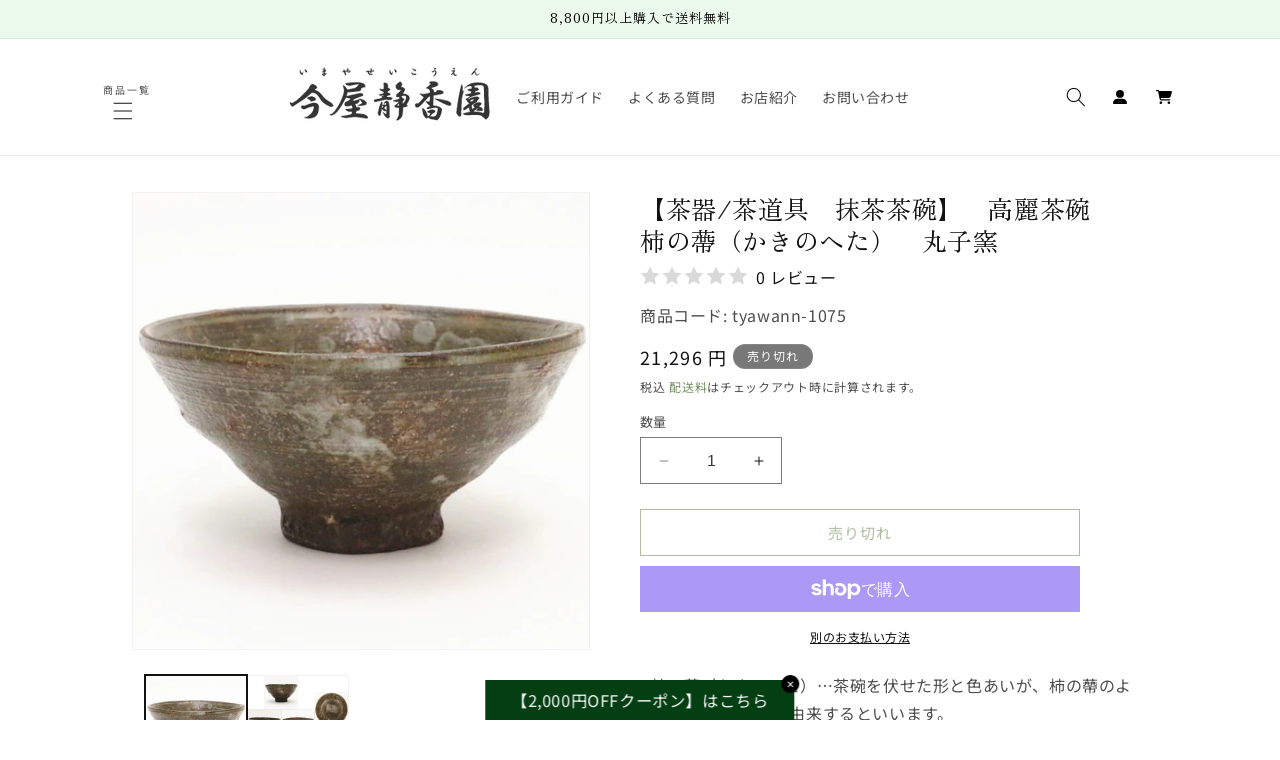

--- FILE ---
content_type: text/html; charset=utf-8
request_url: https://imaya.co.jp/products/tyawann-1075
body_size: 57480
content:
<!doctype html>
<html class="no-js" lang="ja">
  <head>
    <meta charset="utf-8">
    <meta http-equiv="X-UA-Compatible" content="IE=edge">
    <meta name="viewport" content="width=device-width,initial-scale=1">
    <meta name="theme-color" content="">
    <link rel="canonical" href="https://imaya.co.jp/products/tyawann-1075"><link rel="icon" type="image/png" href="//imaya.co.jp/cdn/shop/files/imaya-favicon.png?crop=center&height=32&v=1709549767&width=32"><link rel="preconnect" href="https://fonts.shopifycdn.com" crossorigin><title>
      【茶器/茶道具　抹茶茶碗】　高麗茶碗　柿の蔕（かきのへた）　丸子窯
 &ndash; 今屋静香園</title>

    
      <meta name="description" content="●柿の蔕（かきのへた）…茶碗を伏せた形と色あいが、柿の蔕のように見えるところに由来するといいます。 名前は、千利休が付けたと言われています。 柿の蔕は高麗茶碗の一種で、李朝初期に焼かれたとされています。 よく斗々屋茶碗（ととやちゃわん） 高麗茶碗の一種に間違われた。 16世紀後半ごろ朝鮮半島で焼かれたが、窯は判明していない。 鉄分の多い砂混じりの素地に、薄く釉薬をかけ、釉肌は暗褐色やや赤錆びの茶碗。 サイズ：約直径13.4×高6.7cm 作者：丸子窯 箱：木箱">
    

    

<meta property="og:site_name" content="今屋静香園">
<meta property="og:url" content="https://imaya.co.jp/products/tyawann-1075">
<meta property="og:title" content="【茶器/茶道具　抹茶茶碗】　高麗茶碗　柿の蔕（かきのへた）　丸子窯">
<meta property="og:type" content="product">
<meta property="og:description" content="●柿の蔕（かきのへた）…茶碗を伏せた形と色あいが、柿の蔕のように見えるところに由来するといいます。 名前は、千利休が付けたと言われています。 柿の蔕は高麗茶碗の一種で、李朝初期に焼かれたとされています。 よく斗々屋茶碗（ととやちゃわん） 高麗茶碗の一種に間違われた。 16世紀後半ごろ朝鮮半島で焼かれたが、窯は判明していない。 鉄分の多い砂混じりの素地に、薄く釉薬をかけ、釉肌は暗褐色やや赤錆びの茶碗。 サイズ：約直径13.4×高6.7cm 作者：丸子窯 箱：木箱"><meta property="og:image" content="http://imaya.co.jp/cdn/shop/products/tyawann-1075_1.jpg?v=1709099643">
  <meta property="og:image:secure_url" content="https://imaya.co.jp/cdn/shop/products/tyawann-1075_1.jpg?v=1709099643">
  <meta property="og:image:width" content="600">
  <meta property="og:image:height" content="600"><meta property="og:price:amount" content="21,296">
  <meta property="og:price:currency" content="JPY"><meta name="twitter:card" content="summary_large_image">
<meta name="twitter:title" content="【茶器/茶道具　抹茶茶碗】　高麗茶碗　柿の蔕（かきのへた）　丸子窯">
<meta name="twitter:description" content="●柿の蔕（かきのへた）…茶碗を伏せた形と色あいが、柿の蔕のように見えるところに由来するといいます。 名前は、千利休が付けたと言われています。 柿の蔕は高麗茶碗の一種で、李朝初期に焼かれたとされています。 よく斗々屋茶碗（ととやちゃわん） 高麗茶碗の一種に間違われた。 16世紀後半ごろ朝鮮半島で焼かれたが、窯は判明していない。 鉄分の多い砂混じりの素地に、薄く釉薬をかけ、釉肌は暗褐色やや赤錆びの茶碗。 サイズ：約直径13.4×高6.7cm 作者：丸子窯 箱：木箱">


    <script src="//imaya.co.jp/cdn/shop/t/5/assets/constants.js?v=58251544750838685771744937245" defer="defer"></script>
    <script src="//imaya.co.jp/cdn/shop/t/5/assets/pubsub.js?v=158357773527763999511744937245" defer="defer"></script>
    <script src="//imaya.co.jp/cdn/shop/t/5/assets/global.js?v=37284204640041572741744937245" defer="defer"></script><script src="//imaya.co.jp/cdn/shop/t/5/assets/animations.js?v=88693664871331136111744937245" defer="defer"></script><script>window.performance && window.performance.mark && window.performance.mark('shopify.content_for_header.start');</script><meta name="google-site-verification" content="Ae4gMTvTQjjEtyzGER9pzHOv7g00TPFiWkp_VLLXlDo">
<meta id="shopify-digital-wallet" name="shopify-digital-wallet" content="/85512028467/digital_wallets/dialog">
<meta name="shopify-checkout-api-token" content="38cdefbae63be648c6c7149571fe0ed3">
<link rel="alternate" hreflang="x-default" href="https://imaya.co.jp/products/tyawann-1075">
<link rel="alternate" hreflang="ja" href="https://imaya.co.jp/products/tyawann-1075">
<link rel="alternate" hreflang="en" href="https://imaya.co.jp/en/products/tyawann-1075">
<link rel="alternate" type="application/json+oembed" href="https://imaya.co.jp/products/tyawann-1075.oembed">
<script async="async" src="/checkouts/internal/preloads.js?locale=ja-JP"></script>
<link rel="preconnect" href="https://shop.app" crossorigin="anonymous">
<script async="async" src="https://shop.app/checkouts/internal/preloads.js?locale=ja-JP&shop_id=85512028467" crossorigin="anonymous"></script>
<script id="apple-pay-shop-capabilities" type="application/json">{"shopId":85512028467,"countryCode":"JP","currencyCode":"JPY","merchantCapabilities":["supports3DS"],"merchantId":"gid:\/\/shopify\/Shop\/85512028467","merchantName":"今屋静香園","requiredBillingContactFields":["postalAddress","email","phone"],"requiredShippingContactFields":["postalAddress","email","phone"],"shippingType":"shipping","supportedNetworks":["visa","masterCard","amex","jcb","discover"],"total":{"type":"pending","label":"今屋静香園","amount":"1.00"},"shopifyPaymentsEnabled":true,"supportsSubscriptions":true}</script>
<script id="shopify-features" type="application/json">{"accessToken":"38cdefbae63be648c6c7149571fe0ed3","betas":["rich-media-storefront-analytics"],"domain":"imaya.co.jp","predictiveSearch":false,"shopId":85512028467,"locale":"ja"}</script>
<script>var Shopify = Shopify || {};
Shopify.shop = "imayaseikoen.myshopify.com";
Shopify.locale = "ja";
Shopify.currency = {"active":"JPY","rate":"1.0"};
Shopify.country = "JP";
Shopify.theme = {"name":"Dawnの更新されたコピーのコピー","id":177811161395,"schema_name":"Dawn","schema_version":"13.0.1","theme_store_id":887,"role":"main"};
Shopify.theme.handle = "null";
Shopify.theme.style = {"id":null,"handle":null};
Shopify.cdnHost = "imaya.co.jp/cdn";
Shopify.routes = Shopify.routes || {};
Shopify.routes.root = "/";</script>
<script type="module">!function(o){(o.Shopify=o.Shopify||{}).modules=!0}(window);</script>
<script>!function(o){function n(){var o=[];function n(){o.push(Array.prototype.slice.apply(arguments))}return n.q=o,n}var t=o.Shopify=o.Shopify||{};t.loadFeatures=n(),t.autoloadFeatures=n()}(window);</script>
<script>
  window.ShopifyPay = window.ShopifyPay || {};
  window.ShopifyPay.apiHost = "shop.app\/pay";
  window.ShopifyPay.redirectState = null;
</script>
<script id="shop-js-analytics" type="application/json">{"pageType":"product"}</script>
<script defer="defer" async type="module" src="//imaya.co.jp/cdn/shopifycloud/shop-js/modules/v2/client.init-shop-cart-sync_CHE6QNUr.ja.esm.js"></script>
<script defer="defer" async type="module" src="//imaya.co.jp/cdn/shopifycloud/shop-js/modules/v2/chunk.common_D98kRh4-.esm.js"></script>
<script defer="defer" async type="module" src="//imaya.co.jp/cdn/shopifycloud/shop-js/modules/v2/chunk.modal_BNwoMci-.esm.js"></script>
<script type="module">
  await import("//imaya.co.jp/cdn/shopifycloud/shop-js/modules/v2/client.init-shop-cart-sync_CHE6QNUr.ja.esm.js");
await import("//imaya.co.jp/cdn/shopifycloud/shop-js/modules/v2/chunk.common_D98kRh4-.esm.js");
await import("//imaya.co.jp/cdn/shopifycloud/shop-js/modules/v2/chunk.modal_BNwoMci-.esm.js");

  window.Shopify.SignInWithShop?.initShopCartSync?.({"fedCMEnabled":true,"windoidEnabled":true});

</script>
<script>
  window.Shopify = window.Shopify || {};
  if (!window.Shopify.featureAssets) window.Shopify.featureAssets = {};
  window.Shopify.featureAssets['shop-js'] = {"shop-cart-sync":["modules/v2/client.shop-cart-sync_Fn6E0AvD.ja.esm.js","modules/v2/chunk.common_D98kRh4-.esm.js","modules/v2/chunk.modal_BNwoMci-.esm.js"],"init-fed-cm":["modules/v2/client.init-fed-cm_sYFpctDP.ja.esm.js","modules/v2/chunk.common_D98kRh4-.esm.js","modules/v2/chunk.modal_BNwoMci-.esm.js"],"shop-toast-manager":["modules/v2/client.shop-toast-manager_Cm6TtnXd.ja.esm.js","modules/v2/chunk.common_D98kRh4-.esm.js","modules/v2/chunk.modal_BNwoMci-.esm.js"],"init-shop-cart-sync":["modules/v2/client.init-shop-cart-sync_CHE6QNUr.ja.esm.js","modules/v2/chunk.common_D98kRh4-.esm.js","modules/v2/chunk.modal_BNwoMci-.esm.js"],"shop-button":["modules/v2/client.shop-button_CZ95wHjv.ja.esm.js","modules/v2/chunk.common_D98kRh4-.esm.js","modules/v2/chunk.modal_BNwoMci-.esm.js"],"init-windoid":["modules/v2/client.init-windoid_BTB72QS9.ja.esm.js","modules/v2/chunk.common_D98kRh4-.esm.js","modules/v2/chunk.modal_BNwoMci-.esm.js"],"shop-cash-offers":["modules/v2/client.shop-cash-offers_BFHBnhKY.ja.esm.js","modules/v2/chunk.common_D98kRh4-.esm.js","modules/v2/chunk.modal_BNwoMci-.esm.js"],"pay-button":["modules/v2/client.pay-button_DTH50Rzq.ja.esm.js","modules/v2/chunk.common_D98kRh4-.esm.js","modules/v2/chunk.modal_BNwoMci-.esm.js"],"init-customer-accounts":["modules/v2/client.init-customer-accounts_BUGn0cIS.ja.esm.js","modules/v2/client.shop-login-button_B-yi3nMN.ja.esm.js","modules/v2/chunk.common_D98kRh4-.esm.js","modules/v2/chunk.modal_BNwoMci-.esm.js"],"avatar":["modules/v2/client.avatar_BTnouDA3.ja.esm.js"],"checkout-modal":["modules/v2/client.checkout-modal_B9SXRRFG.ja.esm.js","modules/v2/chunk.common_D98kRh4-.esm.js","modules/v2/chunk.modal_BNwoMci-.esm.js"],"init-shop-for-new-customer-accounts":["modules/v2/client.init-shop-for-new-customer-accounts_CoX20XDP.ja.esm.js","modules/v2/client.shop-login-button_B-yi3nMN.ja.esm.js","modules/v2/chunk.common_D98kRh4-.esm.js","modules/v2/chunk.modal_BNwoMci-.esm.js"],"init-customer-accounts-sign-up":["modules/v2/client.init-customer-accounts-sign-up_CSeMJfz-.ja.esm.js","modules/v2/client.shop-login-button_B-yi3nMN.ja.esm.js","modules/v2/chunk.common_D98kRh4-.esm.js","modules/v2/chunk.modal_BNwoMci-.esm.js"],"init-shop-email-lookup-coordinator":["modules/v2/client.init-shop-email-lookup-coordinator_DazyVOqY.ja.esm.js","modules/v2/chunk.common_D98kRh4-.esm.js","modules/v2/chunk.modal_BNwoMci-.esm.js"],"shop-follow-button":["modules/v2/client.shop-follow-button_DjSWKMco.ja.esm.js","modules/v2/chunk.common_D98kRh4-.esm.js","modules/v2/chunk.modal_BNwoMci-.esm.js"],"shop-login-button":["modules/v2/client.shop-login-button_B-yi3nMN.ja.esm.js","modules/v2/chunk.common_D98kRh4-.esm.js","modules/v2/chunk.modal_BNwoMci-.esm.js"],"shop-login":["modules/v2/client.shop-login_BdZnYXk6.ja.esm.js","modules/v2/chunk.common_D98kRh4-.esm.js","modules/v2/chunk.modal_BNwoMci-.esm.js"],"lead-capture":["modules/v2/client.lead-capture_emq1eXKF.ja.esm.js","modules/v2/chunk.common_D98kRh4-.esm.js","modules/v2/chunk.modal_BNwoMci-.esm.js"],"payment-terms":["modules/v2/client.payment-terms_CeWs54sX.ja.esm.js","modules/v2/chunk.common_D98kRh4-.esm.js","modules/v2/chunk.modal_BNwoMci-.esm.js"]};
</script>
<script>(function() {
  var isLoaded = false;
  function asyncLoad() {
    if (isLoaded) return;
    isLoaded = true;
    var urls = ["https:\/\/cdn.vstar.app\/static\/js\/thankyou.js?shop=imayaseikoen.myshopify.com","https:\/\/cdn.s3.pop-convert.com\/pcjs.production.min.js?unique_id=imayaseikoen.myshopify.com\u0026shop=imayaseikoen.myshopify.com","https:\/\/script.pop-convert.com\/new-micro\/production.pc.min.js?unique_id=imayaseikoen.myshopify.com\u0026shop=imayaseikoen.myshopify.com"];
    for (var i = 0; i < urls.length; i++) {
      var s = document.createElement('script');
      s.type = 'text/javascript';
      s.async = true;
      s.src = urls[i];
      var x = document.getElementsByTagName('script')[0];
      x.parentNode.insertBefore(s, x);
    }
  };
  if(window.attachEvent) {
    window.attachEvent('onload', asyncLoad);
  } else {
    window.addEventListener('load', asyncLoad, false);
  }
})();</script>
<script id="__st">var __st={"a":85512028467,"offset":32400,"reqid":"24c42079-5008-4bed-8a93-90a4bbb7f06e-1769533872","pageurl":"imaya.co.jp\/products\/tyawann-1075","u":"4a674dcffa45","p":"product","rtyp":"product","rid":8971733664051};</script>
<script>window.ShopifyPaypalV4VisibilityTracking = true;</script>
<script id="captcha-bootstrap">!function(){'use strict';const t='contact',e='account',n='new_comment',o=[[t,t],['blogs',n],['comments',n],[t,'customer']],c=[[e,'customer_login'],[e,'guest_login'],[e,'recover_customer_password'],[e,'create_customer']],r=t=>t.map((([t,e])=>`form[action*='/${t}']:not([data-nocaptcha='true']) input[name='form_type'][value='${e}']`)).join(','),a=t=>()=>t?[...document.querySelectorAll(t)].map((t=>t.form)):[];function s(){const t=[...o],e=r(t);return a(e)}const i='password',u='form_key',d=['recaptcha-v3-token','g-recaptcha-response','h-captcha-response',i],f=()=>{try{return window.sessionStorage}catch{return}},m='__shopify_v',_=t=>t.elements[u];function p(t,e,n=!1){try{const o=window.sessionStorage,c=JSON.parse(o.getItem(e)),{data:r}=function(t){const{data:e,action:n}=t;return t[m]||n?{data:e,action:n}:{data:t,action:n}}(c);for(const[e,n]of Object.entries(r))t.elements[e]&&(t.elements[e].value=n);n&&o.removeItem(e)}catch(o){console.error('form repopulation failed',{error:o})}}const l='form_type',E='cptcha';function T(t){t.dataset[E]=!0}const w=window,h=w.document,L='Shopify',v='ce_forms',y='captcha';let A=!1;((t,e)=>{const n=(g='f06e6c50-85a8-45c8-87d0-21a2b65856fe',I='https://cdn.shopify.com/shopifycloud/storefront-forms-hcaptcha/ce_storefront_forms_captcha_hcaptcha.v1.5.2.iife.js',D={infoText:'hCaptchaによる保護',privacyText:'プライバシー',termsText:'利用規約'},(t,e,n)=>{const o=w[L][v],c=o.bindForm;if(c)return c(t,g,e,D).then(n);var r;o.q.push([[t,g,e,D],n]),r=I,A||(h.body.append(Object.assign(h.createElement('script'),{id:'captcha-provider',async:!0,src:r})),A=!0)});var g,I,D;w[L]=w[L]||{},w[L][v]=w[L][v]||{},w[L][v].q=[],w[L][y]=w[L][y]||{},w[L][y].protect=function(t,e){n(t,void 0,e),T(t)},Object.freeze(w[L][y]),function(t,e,n,w,h,L){const[v,y,A,g]=function(t,e,n){const i=e?o:[],u=t?c:[],d=[...i,...u],f=r(d),m=r(i),_=r(d.filter((([t,e])=>n.includes(e))));return[a(f),a(m),a(_),s()]}(w,h,L),I=t=>{const e=t.target;return e instanceof HTMLFormElement?e:e&&e.form},D=t=>v().includes(t);t.addEventListener('submit',(t=>{const e=I(t);if(!e)return;const n=D(e)&&!e.dataset.hcaptchaBound&&!e.dataset.recaptchaBound,o=_(e),c=g().includes(e)&&(!o||!o.value);(n||c)&&t.preventDefault(),c&&!n&&(function(t){try{if(!f())return;!function(t){const e=f();if(!e)return;const n=_(t);if(!n)return;const o=n.value;o&&e.removeItem(o)}(t);const e=Array.from(Array(32),(()=>Math.random().toString(36)[2])).join('');!function(t,e){_(t)||t.append(Object.assign(document.createElement('input'),{type:'hidden',name:u})),t.elements[u].value=e}(t,e),function(t,e){const n=f();if(!n)return;const o=[...t.querySelectorAll(`input[type='${i}']`)].map((({name:t})=>t)),c=[...d,...o],r={};for(const[a,s]of new FormData(t).entries())c.includes(a)||(r[a]=s);n.setItem(e,JSON.stringify({[m]:1,action:t.action,data:r}))}(t,e)}catch(e){console.error('failed to persist form',e)}}(e),e.submit())}));const S=(t,e)=>{t&&!t.dataset[E]&&(n(t,e.some((e=>e===t))),T(t))};for(const o of['focusin','change'])t.addEventListener(o,(t=>{const e=I(t);D(e)&&S(e,y())}));const B=e.get('form_key'),M=e.get(l),P=B&&M;t.addEventListener('DOMContentLoaded',(()=>{const t=y();if(P)for(const e of t)e.elements[l].value===M&&p(e,B);[...new Set([...A(),...v().filter((t=>'true'===t.dataset.shopifyCaptcha))])].forEach((e=>S(e,t)))}))}(h,new URLSearchParams(w.location.search),n,t,e,['guest_login'])})(!1,!0)}();</script>
<script integrity="sha256-4kQ18oKyAcykRKYeNunJcIwy7WH5gtpwJnB7kiuLZ1E=" data-source-attribution="shopify.loadfeatures" defer="defer" src="//imaya.co.jp/cdn/shopifycloud/storefront/assets/storefront/load_feature-a0a9edcb.js" crossorigin="anonymous"></script>
<script crossorigin="anonymous" defer="defer" src="//imaya.co.jp/cdn/shopifycloud/storefront/assets/shopify_pay/storefront-65b4c6d7.js?v=20250812"></script>
<script data-source-attribution="shopify.dynamic_checkout.dynamic.init">var Shopify=Shopify||{};Shopify.PaymentButton=Shopify.PaymentButton||{isStorefrontPortableWallets:!0,init:function(){window.Shopify.PaymentButton.init=function(){};var t=document.createElement("script");t.src="https://imaya.co.jp/cdn/shopifycloud/portable-wallets/latest/portable-wallets.ja.js",t.type="module",document.head.appendChild(t)}};
</script>
<script data-source-attribution="shopify.dynamic_checkout.buyer_consent">
  function portableWalletsHideBuyerConsent(e){var t=document.getElementById("shopify-buyer-consent"),n=document.getElementById("shopify-subscription-policy-button");t&&n&&(t.classList.add("hidden"),t.setAttribute("aria-hidden","true"),n.removeEventListener("click",e))}function portableWalletsShowBuyerConsent(e){var t=document.getElementById("shopify-buyer-consent"),n=document.getElementById("shopify-subscription-policy-button");t&&n&&(t.classList.remove("hidden"),t.removeAttribute("aria-hidden"),n.addEventListener("click",e))}window.Shopify?.PaymentButton&&(window.Shopify.PaymentButton.hideBuyerConsent=portableWalletsHideBuyerConsent,window.Shopify.PaymentButton.showBuyerConsent=portableWalletsShowBuyerConsent);
</script>
<script>
  function portableWalletsCleanup(e){e&&e.src&&console.error("Failed to load portable wallets script "+e.src);var t=document.querySelectorAll("shopify-accelerated-checkout .shopify-payment-button__skeleton, shopify-accelerated-checkout-cart .wallet-cart-button__skeleton"),e=document.getElementById("shopify-buyer-consent");for(let e=0;e<t.length;e++)t[e].remove();e&&e.remove()}function portableWalletsNotLoadedAsModule(e){e instanceof ErrorEvent&&"string"==typeof e.message&&e.message.includes("import.meta")&&"string"==typeof e.filename&&e.filename.includes("portable-wallets")&&(window.removeEventListener("error",portableWalletsNotLoadedAsModule),window.Shopify.PaymentButton.failedToLoad=e,"loading"===document.readyState?document.addEventListener("DOMContentLoaded",window.Shopify.PaymentButton.init):window.Shopify.PaymentButton.init())}window.addEventListener("error",portableWalletsNotLoadedAsModule);
</script>

<script type="module" src="https://imaya.co.jp/cdn/shopifycloud/portable-wallets/latest/portable-wallets.ja.js" onError="portableWalletsCleanup(this)" crossorigin="anonymous"></script>
<script nomodule>
  document.addEventListener("DOMContentLoaded", portableWalletsCleanup);
</script>

<link id="shopify-accelerated-checkout-styles" rel="stylesheet" media="screen" href="https://imaya.co.jp/cdn/shopifycloud/portable-wallets/latest/accelerated-checkout-backwards-compat.css" crossorigin="anonymous">
<style id="shopify-accelerated-checkout-cart">
        #shopify-buyer-consent {
  margin-top: 1em;
  display: inline-block;
  width: 100%;
}

#shopify-buyer-consent.hidden {
  display: none;
}

#shopify-subscription-policy-button {
  background: none;
  border: none;
  padding: 0;
  text-decoration: underline;
  font-size: inherit;
  cursor: pointer;
}

#shopify-subscription-policy-button::before {
  box-shadow: none;
}

      </style>
<script id="sections-script" data-sections="header" defer="defer" src="//imaya.co.jp/cdn/shop/t/5/compiled_assets/scripts.js?v=4352"></script>
<script>window.performance && window.performance.mark && window.performance.mark('shopify.content_for_header.end');</script>


    <style data-shopify>
      @font-face {
  font-family: "Noto Sans Japanese";
  font-weight: 400;
  font-style: normal;
  font-display: swap;
  src: url("//imaya.co.jp/cdn/fonts/noto_sans_japanese/notosansjapanese_n4.74a6927b879b930fdec4ab8bb6917103ae8bbca9.woff2") format("woff2"),
       url("//imaya.co.jp/cdn/fonts/noto_sans_japanese/notosansjapanese_n4.15630f5c60bcf9ed7de2df9484ab75ddd007c8e2.woff") format("woff");
}

      @font-face {
  font-family: "Noto Sans Japanese";
  font-weight: 700;
  font-style: normal;
  font-display: swap;
  src: url("//imaya.co.jp/cdn/fonts/noto_sans_japanese/notosansjapanese_n7.1abda075dc6bf08053b865d23e5712ef6cfa899b.woff2") format("woff2"),
       url("//imaya.co.jp/cdn/fonts/noto_sans_japanese/notosansjapanese_n7.aa2be2df2112f4742b97ac4fa9dca5bb760e3ab4.woff") format("woff");
}

      
      
      @font-face {
  font-family: "Zen Old Mincho";
  font-weight: 400;
  font-style: normal;
  font-display: swap;
  src: url("//imaya.co.jp/cdn/fonts/zen_old_mincho/zenoldmincho_n4.7e1b50b13d60400e208a9045c83c7f942d334b13.woff2") format("woff2"),
       url("//imaya.co.jp/cdn/fonts/zen_old_mincho/zenoldmincho_n4.2bc976195161eb2273775b1cb06c3cbd4a6500c6.woff") format("woff");
}


      
        :root,
        .color-background-1 {
          --color-background: 255,255,255;
        
          --gradient-background: #ffffff;
        

        

        --color-foreground: 18,18,18;
        --color-background-contrast: 191,191,191;
        --color-shadow: 90,123,66;
        --color-button: 90,123,66;
        --color-button-text: 255,255,255;
        --color-secondary-button: 255,255,255;
        --color-secondary-button-text: 90,123,66;
        --color-link: 90,123,66;
        --color-badge-foreground: 18,18,18;
        --color-badge-background: 255,255,255;
        --color-badge-border: 18,18,18;
        --payment-terms-background-color: rgb(255 255 255);
      }
      
        
        .color-background-2 {
          --color-background: 243,243,243;
        
          --gradient-background: #f3f3f3;
        

        

        --color-foreground: 18,18,18;
        --color-background-contrast: 179,179,179;
        --color-shadow: 18,18,18;
        --color-button: 90,123,66;
        --color-button-text: 243,243,243;
        --color-secondary-button: 243,243,243;
        --color-secondary-button-text: 18,18,18;
        --color-link: 18,18,18;
        --color-badge-foreground: 18,18,18;
        --color-badge-background: 243,243,243;
        --color-badge-border: 18,18,18;
        --payment-terms-background-color: rgb(243 243 243);
      }
      
        
        .color-inverse {
          --color-background: 120,120,120;
        
          --gradient-background: #787878;
        

        

        --color-foreground: 255,255,255;
        --color-background-contrast: 56,56,56;
        --color-shadow: 18,18,18;
        --color-button: 255,255,255;
        --color-button-text: 0,0,0;
        --color-secondary-button: 120,120,120;
        --color-secondary-button-text: 255,255,255;
        --color-link: 255,255,255;
        --color-badge-foreground: 255,255,255;
        --color-badge-background: 120,120,120;
        --color-badge-border: 255,255,255;
        --payment-terms-background-color: rgb(120 120 120);
      }
      
        
        .color-accent-1 {
          --color-background: 235,248,236;
        
          --gradient-background: #ebf8ec;
        

        

        --color-foreground: 0,0,0;
        --color-background-contrast: 141,215,146;
        --color-shadow: 18,18,18;
        --color-button: 255,255,255;
        --color-button-text: 18,18,18;
        --color-secondary-button: 235,248,236;
        --color-secondary-button-text: 255,255,255;
        --color-link: 255,255,255;
        --color-badge-foreground: 0,0,0;
        --color-badge-background: 235,248,236;
        --color-badge-border: 0,0,0;
        --payment-terms-background-color: rgb(235 248 236);
      }
      
        
        .color-accent-2 {
          --color-background: 90,123,66;
        
          --gradient-background: #5a7b42;
        

        

        --color-foreground: 255,255,255;
        --color-background-contrast: 29,40,21;
        --color-shadow: 18,18,18;
        --color-button: 255,255,255;
        --color-button-text: 90,123,66;
        --color-secondary-button: 90,123,66;
        --color-secondary-button-text: 255,255,255;
        --color-link: 255,255,255;
        --color-badge-foreground: 255,255,255;
        --color-badge-background: 90,123,66;
        --color-badge-border: 255,255,255;
        --payment-terms-background-color: rgb(90 123 66);
      }
      

      body, .color-background-1, .color-background-2, .color-inverse, .color-accent-1, .color-accent-2 {
        color: rgba(var(--color-foreground), 0.75);
        background-color: rgb(var(--color-background));
      }

      :root {
        --font-body-family: "Noto Sans Japanese", sans-serif;
        --font-body-style: normal;
        --font-body-weight: 400;
        --font-body-weight-bold: 700;

        --font-heading-family: "Zen Old Mincho", serif;
        --font-heading-style: normal;
        --font-heading-weight: 400;

        --font-body-scale: 1.0;
        --font-heading-scale: 1.0;

        --media-padding: px;
        --media-border-opacity: 0.05;
        --media-border-width: 1px;
        --media-radius: 0px;
        --media-shadow-opacity: 0.0;
        --media-shadow-horizontal-offset: 0px;
        --media-shadow-vertical-offset: 4px;
        --media-shadow-blur-radius: 5px;
        --media-shadow-visible: 0;

        --page-width: 110rem;
        --page-width-margin: 0rem;

        --product-card-image-padding: 0.0rem;
        --product-card-corner-radius: 0.0rem;
        --product-card-text-alignment: left;
        --product-card-border-width: 0.0rem;
        --product-card-border-opacity: 0.1;
        --product-card-shadow-opacity: 0.0;
        --product-card-shadow-visible: 0;
        --product-card-shadow-horizontal-offset: 0.0rem;
        --product-card-shadow-vertical-offset: 0.4rem;
        --product-card-shadow-blur-radius: 0.5rem;

        --collection-card-image-padding: 0.0rem;
        --collection-card-corner-radius: 0.0rem;
        --collection-card-text-alignment: left;
        --collection-card-border-width: 0.0rem;
        --collection-card-border-opacity: 0.1;
        --collection-card-shadow-opacity: 0.0;
        --collection-card-shadow-visible: 0;
        --collection-card-shadow-horizontal-offset: 0.0rem;
        --collection-card-shadow-vertical-offset: 0.4rem;
        --collection-card-shadow-blur-radius: 0.5rem;

        --blog-card-image-padding: 0.0rem;
        --blog-card-corner-radius: 0.0rem;
        --blog-card-text-alignment: left;
        --blog-card-border-width: 0.0rem;
        --blog-card-border-opacity: 0.1;
        --blog-card-shadow-opacity: 0.0;
        --blog-card-shadow-visible: 0;
        --blog-card-shadow-horizontal-offset: 0.0rem;
        --blog-card-shadow-vertical-offset: 0.4rem;
        --blog-card-shadow-blur-radius: 0.5rem;

        --badge-corner-radius: 4.0rem;

        --popup-border-width: 1px;
        --popup-border-opacity: 0.1;
        --popup-corner-radius: 0px;
        --popup-shadow-opacity: 0.05;
        --popup-shadow-horizontal-offset: 0px;
        --popup-shadow-vertical-offset: 4px;
        --popup-shadow-blur-radius: 5px;

        --drawer-border-width: 1px;
        --drawer-border-opacity: 0.1;
        --drawer-shadow-opacity: 0.0;
        --drawer-shadow-horizontal-offset: 0px;
        --drawer-shadow-vertical-offset: 4px;
        --drawer-shadow-blur-radius: 5px;

        --spacing-sections-desktop: 0px;
        --spacing-sections-mobile: 0px;

        --grid-desktop-vertical-spacing: 16px;
        --grid-desktop-horizontal-spacing: 16px;
        --grid-mobile-vertical-spacing: 8px;
        --grid-mobile-horizontal-spacing: 8px;

        --text-boxes-border-opacity: 0.1;
        --text-boxes-border-width: 0px;
        --text-boxes-radius: 0px;
        --text-boxes-shadow-opacity: 0.0;
        --text-boxes-shadow-visible: 0;
        --text-boxes-shadow-horizontal-offset: 0px;
        --text-boxes-shadow-vertical-offset: 4px;
        --text-boxes-shadow-blur-radius: 5px;

        --buttons-radius: 0px;
        --buttons-radius-outset: 0px;
        --buttons-border-width: 1px;
        --buttons-border-opacity: 1.0;
        --buttons-shadow-opacity: 0.0;
        --buttons-shadow-visible: 0;
        --buttons-shadow-horizontal-offset: 0px;
        --buttons-shadow-vertical-offset: 4px;
        --buttons-shadow-blur-radius: 5px;
        --buttons-border-offset: 0px;

        --inputs-radius: 0px;
        --inputs-border-width: 1px;
        --inputs-border-opacity: 0.55;
        --inputs-shadow-opacity: 0.0;
        --inputs-shadow-horizontal-offset: 0px;
        --inputs-margin-offset: 0px;
        --inputs-shadow-vertical-offset: 4px;
        --inputs-shadow-blur-radius: 5px;
        --inputs-radius-outset: 0px;

        --variant-pills-radius: 40px;
        --variant-pills-border-width: 1px;
        --variant-pills-border-opacity: 0.55;
        --variant-pills-shadow-opacity: 0.0;
        --variant-pills-shadow-horizontal-offset: 0px;
        --variant-pills-shadow-vertical-offset: 4px;
        --variant-pills-shadow-blur-radius: 5px;
      }

      *,
      *::before,
      *::after {
        box-sizing: inherit;
      }

      html {
        box-sizing: border-box;
        font-size: calc(var(--font-body-scale) * 62.5%);
        height: 100%;
      }

      body {
        display: grid;
        grid-template-rows: auto auto 1fr auto;
        grid-template-columns: 100%;
        min-height: 100%;
        margin: 0;
        font-size: 1.5rem;
        letter-spacing: 0.06rem;
        line-height: calc(1 + 0.8 / var(--font-body-scale));
        font-family: var(--font-body-family);
        font-style: var(--font-body-style);
        font-weight: var(--font-body-weight);
      }

      @media screen and (min-width: 750px) {
        body {
          font-size: 1.6rem;
        }
      }
    </style>

    <link href="//imaya.co.jp/cdn/shop/t/5/assets/base.css?v=99848845065775709951744937245" rel="stylesheet" type="text/css" media="all" />
    <link href="//imaya.co.jp/cdn/shop/t/5/assets/style-custom.css?v=176612708366471471651744937245" rel="stylesheet" type="text/css" media="all" />
<link rel="preload" as="font" href="//imaya.co.jp/cdn/fonts/noto_sans_japanese/notosansjapanese_n4.74a6927b879b930fdec4ab8bb6917103ae8bbca9.woff2" type="font/woff2" crossorigin><link rel="preload" as="font" href="//imaya.co.jp/cdn/fonts/zen_old_mincho/zenoldmincho_n4.7e1b50b13d60400e208a9045c83c7f942d334b13.woff2" type="font/woff2" crossorigin><link href="//imaya.co.jp/cdn/shop/t/5/assets/component-localization-form.css?v=124545717069420038221744937245" rel="stylesheet" type="text/css" media="all" />
      <script src="//imaya.co.jp/cdn/shop/t/5/assets/localization-form.js?v=169565320306168926741744937245" defer="defer"></script><script>
      document.documentElement.className = document.documentElement.className.replace('no-js', 'js');
      if (Shopify.designMode) {
        document.documentElement.classList.add('shopify-design-mode');
      }
    </script>

    <meta name="google-site-verification" content="Ae4gMTvTQjjEtyzGER9pzHOv7g00TPFiWkp_VLLXlDo" />
  <!-- BEGIN app block: shopify://apps/hulk-form-builder/blocks/app-embed/b6b8dd14-356b-4725-a4ed-77232212b3c3 --><!-- BEGIN app snippet: hulkapps-formbuilder-theme-ext --><script type="text/javascript">
  
  if (typeof window.formbuilder_customer != "object") {
        window.formbuilder_customer = {}
  }

  window.hulkFormBuilder = {
    form_data: {},
    shop_data: {"shop_3b3hNfHR4UdOOSnI5gzXxw":{"shop_uuid":"3b3hNfHR4UdOOSnI5gzXxw","shop_timezone":"Asia\/Tokyo","shop_id":101932,"shop_is_after_submit_enabled":true,"shop_shopify_plan":"Basic","shop_shopify_domain":"imayaseikoen.myshopify.com","shop_created_at":"2024-02-29T03:42:36.791-06:00","is_skip_metafield":false,"shop_deleted":false,"shop_disabled":false}},
    settings_data: {"shop_settings":{"shop_customise_msgs":[],"default_customise_msgs":{"is_required":"is required","thank_you":"Thank you! The form was submitted successfully.","processing":"Processing...","valid_data":"Please provide valid data","valid_email":"Provide valid email format","valid_tags":"HTML Tags are not allowed","valid_phone":"Provide valid phone number","valid_captcha":"Please provide valid captcha response","valid_url":"Provide valid URL","only_number_alloud":"Provide valid number in","number_less":"must be less than","number_more":"must be more than","image_must_less":"Image must be less than 20MB","image_number":"Images allowed","image_extension":"Invalid extension! Please provide image file","error_image_upload":"Error in image upload. Please try again.","error_file_upload":"Error in file upload. Please try again.","your_response":"Your response","error_form_submit":"Error occur.Please try again after sometime.","email_submitted":"Form with this email is already submitted","invalid_email_by_zerobounce":"The email address you entered appears to be invalid. Please check it and try again.","download_file":"Download file","card_details_invalid":"Your card details are invalid","card_details":"Card details","please_enter_card_details":"Please enter card details","card_number":"Card number","exp_mm":"Exp MM","exp_yy":"Exp YY","crd_cvc":"CVV","payment_value":"Payment amount","please_enter_payment_amount":"Please enter payment amount","address1":"Address line 1","address2":"Address line 2","city":"City","province":"Province","zipcode":"Zip code","country":"Country","blocked_domain":"This form does not accept addresses from","file_must_less":"File must be less than 20MB","file_extension":"Invalid extension! Please provide file","only_file_number_alloud":"files allowed","previous":"Previous","next":"Next","must_have_a_input":"Please enter at least one field.","please_enter_required_data":"Please enter required data","atleast_one_special_char":"Include at least one special character","atleast_one_lowercase_char":"Include at least one lowercase character","atleast_one_uppercase_char":"Include at least one uppercase character","atleast_one_number":"Include at least one number","must_have_8_chars":"Must have 8 characters long","be_between_8_and_12_chars":"Be between 8 and 12 characters long","please_select":"Please Select","phone_submitted":"Form with this phone number is already submitted","user_res_parse_error":"Error while submitting the form","valid_same_values":"values must be same","product_choice_clear_selection":"Clear Selection","picture_choice_clear_selection":"Clear Selection","remove_all_for_file_image_upload":"Remove All","invalid_file_type_for_image_upload":"You can't upload files of this type.","invalid_file_type_for_signature_upload":"You can't upload files of this type.","max_files_exceeded_for_file_upload":"You can not upload any more files.","max_files_exceeded_for_image_upload":"You can not upload any more files.","file_already_exist":"File already uploaded","max_limit_exceed":"You have added the maximum number of text fields.","cancel_upload_for_file_upload":"Cancel upload","cancel_upload_for_image_upload":"Cancel upload","cancel_upload_for_signature_upload":"Cancel upload"},"shop_blocked_domains":[]}},
    features_data: {"shop_plan_features":{"shop_plan_features":["unlimited-forms","full-design-customization","export-form-submissions","multiple-recipients-for-form-submissions","multiple-admin-notifications","enable-captcha","unlimited-file-uploads","save-submitted-form-data","set-auto-response-message","conditional-logic","form-banner","save-as-draft-facility","include-user-response-in-admin-email","disable-form-submission","file-upload"]}},
    shop: null,
    shop_id: null,
    plan_features: null,
    validateDoubleQuotes: false,
    assets: {
      extraFunctions: "https://cdn.shopify.com/extensions/019bb5ee-ec40-7527-955d-c1b8751eb060/form-builder-by-hulkapps-50/assets/extra-functions.js",
      extraStyles: "https://cdn.shopify.com/extensions/019bb5ee-ec40-7527-955d-c1b8751eb060/form-builder-by-hulkapps-50/assets/extra-styles.css",
      bootstrapStyles: "https://cdn.shopify.com/extensions/019bb5ee-ec40-7527-955d-c1b8751eb060/form-builder-by-hulkapps-50/assets/theme-app-extension-bootstrap.css"
    },
    translations: {
      htmlTagNotAllowed: "HTML Tags are not allowed",
      sqlQueryNotAllowed: "SQL Queries are not allowed",
      doubleQuoteNotAllowed: "Double quotes are not allowed",
      vorwerkHttpWwwNotAllowed: "The words \u0026#39;http\u0026#39; and \u0026#39;www\u0026#39; are not allowed. Please remove them and try again.",
      maxTextFieldsReached: "You have added the maximum number of text fields.",
      avoidNegativeWords: "Avoid negative words: Don\u0026#39;t use negative words in your contact message.",
      customDesignOnly: "This form is for custom designs requests. For general inquiries please contact our team at info@stagheaddesigns.com",
      zerobounceApiErrorMsg: "We couldn\u0026#39;t verify your email due to a technical issue. Please try again later.",
    }

  }

  

  window.FbThemeAppExtSettingsHash = {}
  
</script><!-- END app snippet --><!-- END app block --><link href="https://cdn.shopify.com/extensions/0199a438-2b43-7d72-ba8c-f8472dfb5cdc/promotion-popup-allnew-26/assets/popup-main.css" rel="stylesheet" type="text/css" media="all">
<script src="https://cdn.shopify.com/extensions/019bb5ee-ec40-7527-955d-c1b8751eb060/form-builder-by-hulkapps-50/assets/form-builder-script.js" type="text/javascript" defer="defer"></script>
<script src="https://cdn.shopify.com/extensions/54a1123b-c7e9-41b6-9262-62546ba356c0/-11/assets/deliveryDateExt.js" type="text/javascript" defer="defer"></script>
<script src="https://cdn.shopify.com/extensions/c03abd7c-e601-4714-b5d1-e578ed8d6551/fordeer-sales-popup-235/assets/fordeer-asset-loader.min.js" type="text/javascript" defer="defer"></script>
<link href="https://cdn.shopify.com/extensions/c03abd7c-e601-4714-b5d1-e578ed8d6551/fordeer-sales-popup-235/assets/style.css" rel="stylesheet" type="text/css" media="all">
<link href="https://monorail-edge.shopifysvc.com" rel="dns-prefetch">
<script>(function(){if ("sendBeacon" in navigator && "performance" in window) {try {var session_token_from_headers = performance.getEntriesByType('navigation')[0].serverTiming.find(x => x.name == '_s').description;} catch {var session_token_from_headers = undefined;}var session_cookie_matches = document.cookie.match(/_shopify_s=([^;]*)/);var session_token_from_cookie = session_cookie_matches && session_cookie_matches.length === 2 ? session_cookie_matches[1] : "";var session_token = session_token_from_headers || session_token_from_cookie || "";function handle_abandonment_event(e) {var entries = performance.getEntries().filter(function(entry) {return /monorail-edge.shopifysvc.com/.test(entry.name);});if (!window.abandonment_tracked && entries.length === 0) {window.abandonment_tracked = true;var currentMs = Date.now();var navigation_start = performance.timing.navigationStart;var payload = {shop_id: 85512028467,url: window.location.href,navigation_start,duration: currentMs - navigation_start,session_token,page_type: "product"};window.navigator.sendBeacon("https://monorail-edge.shopifysvc.com/v1/produce", JSON.stringify({schema_id: "online_store_buyer_site_abandonment/1.1",payload: payload,metadata: {event_created_at_ms: currentMs,event_sent_at_ms: currentMs}}));}}window.addEventListener('pagehide', handle_abandonment_event);}}());</script>
<script id="web-pixels-manager-setup">(function e(e,d,r,n,o){if(void 0===o&&(o={}),!Boolean(null===(a=null===(i=window.Shopify)||void 0===i?void 0:i.analytics)||void 0===a?void 0:a.replayQueue)){var i,a;window.Shopify=window.Shopify||{};var t=window.Shopify;t.analytics=t.analytics||{};var s=t.analytics;s.replayQueue=[],s.publish=function(e,d,r){return s.replayQueue.push([e,d,r]),!0};try{self.performance.mark("wpm:start")}catch(e){}var l=function(){var e={modern:/Edge?\/(1{2}[4-9]|1[2-9]\d|[2-9]\d{2}|\d{4,})\.\d+(\.\d+|)|Firefox\/(1{2}[4-9]|1[2-9]\d|[2-9]\d{2}|\d{4,})\.\d+(\.\d+|)|Chrom(ium|e)\/(9{2}|\d{3,})\.\d+(\.\d+|)|(Maci|X1{2}).+ Version\/(15\.\d+|(1[6-9]|[2-9]\d|\d{3,})\.\d+)([,.]\d+|)( \(\w+\)|)( Mobile\/\w+|) Safari\/|Chrome.+OPR\/(9{2}|\d{3,})\.\d+\.\d+|(CPU[ +]OS|iPhone[ +]OS|CPU[ +]iPhone|CPU IPhone OS|CPU iPad OS)[ +]+(15[._]\d+|(1[6-9]|[2-9]\d|\d{3,})[._]\d+)([._]\d+|)|Android:?[ /-](13[3-9]|1[4-9]\d|[2-9]\d{2}|\d{4,})(\.\d+|)(\.\d+|)|Android.+Firefox\/(13[5-9]|1[4-9]\d|[2-9]\d{2}|\d{4,})\.\d+(\.\d+|)|Android.+Chrom(ium|e)\/(13[3-9]|1[4-9]\d|[2-9]\d{2}|\d{4,})\.\d+(\.\d+|)|SamsungBrowser\/([2-9]\d|\d{3,})\.\d+/,legacy:/Edge?\/(1[6-9]|[2-9]\d|\d{3,})\.\d+(\.\d+|)|Firefox\/(5[4-9]|[6-9]\d|\d{3,})\.\d+(\.\d+|)|Chrom(ium|e)\/(5[1-9]|[6-9]\d|\d{3,})\.\d+(\.\d+|)([\d.]+$|.*Safari\/(?![\d.]+ Edge\/[\d.]+$))|(Maci|X1{2}).+ Version\/(10\.\d+|(1[1-9]|[2-9]\d|\d{3,})\.\d+)([,.]\d+|)( \(\w+\)|)( Mobile\/\w+|) Safari\/|Chrome.+OPR\/(3[89]|[4-9]\d|\d{3,})\.\d+\.\d+|(CPU[ +]OS|iPhone[ +]OS|CPU[ +]iPhone|CPU IPhone OS|CPU iPad OS)[ +]+(10[._]\d+|(1[1-9]|[2-9]\d|\d{3,})[._]\d+)([._]\d+|)|Android:?[ /-](13[3-9]|1[4-9]\d|[2-9]\d{2}|\d{4,})(\.\d+|)(\.\d+|)|Mobile Safari.+OPR\/([89]\d|\d{3,})\.\d+\.\d+|Android.+Firefox\/(13[5-9]|1[4-9]\d|[2-9]\d{2}|\d{4,})\.\d+(\.\d+|)|Android.+Chrom(ium|e)\/(13[3-9]|1[4-9]\d|[2-9]\d{2}|\d{4,})\.\d+(\.\d+|)|Android.+(UC? ?Browser|UCWEB|U3)[ /]?(15\.([5-9]|\d{2,})|(1[6-9]|[2-9]\d|\d{3,})\.\d+)\.\d+|SamsungBrowser\/(5\.\d+|([6-9]|\d{2,})\.\d+)|Android.+MQ{2}Browser\/(14(\.(9|\d{2,})|)|(1[5-9]|[2-9]\d|\d{3,})(\.\d+|))(\.\d+|)|K[Aa][Ii]OS\/(3\.\d+|([4-9]|\d{2,})\.\d+)(\.\d+|)/},d=e.modern,r=e.legacy,n=navigator.userAgent;return n.match(d)?"modern":n.match(r)?"legacy":"unknown"}(),u="modern"===l?"modern":"legacy",c=(null!=n?n:{modern:"",legacy:""})[u],f=function(e){return[e.baseUrl,"/wpm","/b",e.hashVersion,"modern"===e.buildTarget?"m":"l",".js"].join("")}({baseUrl:d,hashVersion:r,buildTarget:u}),m=function(e){var d=e.version,r=e.bundleTarget,n=e.surface,o=e.pageUrl,i=e.monorailEndpoint;return{emit:function(e){var a=e.status,t=e.errorMsg,s=(new Date).getTime(),l=JSON.stringify({metadata:{event_sent_at_ms:s},events:[{schema_id:"web_pixels_manager_load/3.1",payload:{version:d,bundle_target:r,page_url:o,status:a,surface:n,error_msg:t},metadata:{event_created_at_ms:s}}]});if(!i)return console&&console.warn&&console.warn("[Web Pixels Manager] No Monorail endpoint provided, skipping logging."),!1;try{return self.navigator.sendBeacon.bind(self.navigator)(i,l)}catch(e){}var u=new XMLHttpRequest;try{return u.open("POST",i,!0),u.setRequestHeader("Content-Type","text/plain"),u.send(l),!0}catch(e){return console&&console.warn&&console.warn("[Web Pixels Manager] Got an unhandled error while logging to Monorail."),!1}}}}({version:r,bundleTarget:l,surface:e.surface,pageUrl:self.location.href,monorailEndpoint:e.monorailEndpoint});try{o.browserTarget=l,function(e){var d=e.src,r=e.async,n=void 0===r||r,o=e.onload,i=e.onerror,a=e.sri,t=e.scriptDataAttributes,s=void 0===t?{}:t,l=document.createElement("script"),u=document.querySelector("head"),c=document.querySelector("body");if(l.async=n,l.src=d,a&&(l.integrity=a,l.crossOrigin="anonymous"),s)for(var f in s)if(Object.prototype.hasOwnProperty.call(s,f))try{l.dataset[f]=s[f]}catch(e){}if(o&&l.addEventListener("load",o),i&&l.addEventListener("error",i),u)u.appendChild(l);else{if(!c)throw new Error("Did not find a head or body element to append the script");c.appendChild(l)}}({src:f,async:!0,onload:function(){if(!function(){var e,d;return Boolean(null===(d=null===(e=window.Shopify)||void 0===e?void 0:e.analytics)||void 0===d?void 0:d.initialized)}()){var d=window.webPixelsManager.init(e)||void 0;if(d){var r=window.Shopify.analytics;r.replayQueue.forEach((function(e){var r=e[0],n=e[1],o=e[2];d.publishCustomEvent(r,n,o)})),r.replayQueue=[],r.publish=d.publishCustomEvent,r.visitor=d.visitor,r.initialized=!0}}},onerror:function(){return m.emit({status:"failed",errorMsg:"".concat(f," has failed to load")})},sri:function(e){var d=/^sha384-[A-Za-z0-9+/=]+$/;return"string"==typeof e&&d.test(e)}(c)?c:"",scriptDataAttributes:o}),m.emit({status:"loading"})}catch(e){m.emit({status:"failed",errorMsg:(null==e?void 0:e.message)||"Unknown error"})}}})({shopId: 85512028467,storefrontBaseUrl: "https://imaya.co.jp",extensionsBaseUrl: "https://extensions.shopifycdn.com/cdn/shopifycloud/web-pixels-manager",monorailEndpoint: "https://monorail-edge.shopifysvc.com/unstable/produce_batch",surface: "storefront-renderer",enabledBetaFlags: ["2dca8a86"],webPixelsConfigList: [{"id":"1247215923","configuration":"{\"config\":\"{\\\"google_tag_ids\\\":[\\\"AW-16959699232\\\"],\\\"target_country\\\":\\\"JP\\\",\\\"gtag_events\\\":[{\\\"type\\\":\\\"search\\\",\\\"action_label\\\":\\\"AW-16959699232\\\/cUFPCNHIobgaEKDygZc_\\\"},{\\\"type\\\":\\\"begin_checkout\\\",\\\"action_label\\\":\\\"AW-16959699232\\\/GteMCPPGobgaEKDygZc_\\\"},{\\\"type\\\":\\\"view_item\\\",\\\"action_label\\\":\\\"AW-16959699232\\\/IeYLCM7IobgaEKDygZc_\\\"},{\\\"type\\\":\\\"purchase\\\",\\\"action_label\\\":\\\"AW-16959699232\\\/iQUSCPDGobgaEKDygZc_\\\"},{\\\"type\\\":\\\"page_view\\\",\\\"action_label\\\":\\\"AW-16959699232\\\/pIWbCMvIobgaEKDygZc_\\\"},{\\\"type\\\":\\\"add_payment_info\\\",\\\"action_label\\\":\\\"AW-16959699232\\\/SFo6CNTIobgaEKDygZc_\\\"},{\\\"type\\\":\\\"add_to_cart\\\",\\\"action_label\\\":\\\"AW-16959699232\\\/xdWtCMjIobgaEKDygZc_\\\"}],\\\"enable_monitoring_mode\\\":false}\"}","eventPayloadVersion":"v1","runtimeContext":"OPEN","scriptVersion":"b2a88bafab3e21179ed38636efcd8a93","type":"APP","apiClientId":1780363,"privacyPurposes":[],"dataSharingAdjustments":{"protectedCustomerApprovalScopes":["read_customer_address","read_customer_email","read_customer_name","read_customer_personal_data","read_customer_phone"]}},{"id":"shopify-app-pixel","configuration":"{}","eventPayloadVersion":"v1","runtimeContext":"STRICT","scriptVersion":"0450","apiClientId":"shopify-pixel","type":"APP","privacyPurposes":["ANALYTICS","MARKETING"]},{"id":"shopify-custom-pixel","eventPayloadVersion":"v1","runtimeContext":"LAX","scriptVersion":"0450","apiClientId":"shopify-pixel","type":"CUSTOM","privacyPurposes":["ANALYTICS","MARKETING"]}],isMerchantRequest: false,initData: {"shop":{"name":"今屋静香園","paymentSettings":{"currencyCode":"JPY"},"myshopifyDomain":"imayaseikoen.myshopify.com","countryCode":"JP","storefrontUrl":"https:\/\/imaya.co.jp"},"customer":null,"cart":null,"checkout":null,"productVariants":[{"price":{"amount":21296.0,"currencyCode":"JPY"},"product":{"title":"【茶器\/茶道具　抹茶茶碗】　高麗茶碗　柿の蔕（かきのへた）　丸子窯","vendor":"imayaseikoen","id":"8971733664051","untranslatedTitle":"【茶器\/茶道具　抹茶茶碗】　高麗茶碗　柿の蔕（かきのへた）　丸子窯","url":"\/products\/tyawann-1075","type":""},"id":"48171424448819","image":{"src":"\/\/imaya.co.jp\/cdn\/shop\/products\/tyawann-1075_1.jpg?v=1709099643"},"sku":"tyawann-1075","title":"Default Title","untranslatedTitle":"Default Title"}],"purchasingCompany":null},},"https://imaya.co.jp/cdn","fcfee988w5aeb613cpc8e4bc33m6693e112",{"modern":"","legacy":""},{"shopId":"85512028467","storefrontBaseUrl":"https:\/\/imaya.co.jp","extensionBaseUrl":"https:\/\/extensions.shopifycdn.com\/cdn\/shopifycloud\/web-pixels-manager","surface":"storefront-renderer","enabledBetaFlags":"[\"2dca8a86\"]","isMerchantRequest":"false","hashVersion":"fcfee988w5aeb613cpc8e4bc33m6693e112","publish":"custom","events":"[[\"page_viewed\",{}],[\"product_viewed\",{\"productVariant\":{\"price\":{\"amount\":21296.0,\"currencyCode\":\"JPY\"},\"product\":{\"title\":\"【茶器\/茶道具　抹茶茶碗】　高麗茶碗　柿の蔕（かきのへた）　丸子窯\",\"vendor\":\"imayaseikoen\",\"id\":\"8971733664051\",\"untranslatedTitle\":\"【茶器\/茶道具　抹茶茶碗】　高麗茶碗　柿の蔕（かきのへた）　丸子窯\",\"url\":\"\/products\/tyawann-1075\",\"type\":\"\"},\"id\":\"48171424448819\",\"image\":{\"src\":\"\/\/imaya.co.jp\/cdn\/shop\/products\/tyawann-1075_1.jpg?v=1709099643\"},\"sku\":\"tyawann-1075\",\"title\":\"Default Title\",\"untranslatedTitle\":\"Default Title\"}}]]"});</script><script>
  window.ShopifyAnalytics = window.ShopifyAnalytics || {};
  window.ShopifyAnalytics.meta = window.ShopifyAnalytics.meta || {};
  window.ShopifyAnalytics.meta.currency = 'JPY';
  var meta = {"product":{"id":8971733664051,"gid":"gid:\/\/shopify\/Product\/8971733664051","vendor":"imayaseikoen","type":"","handle":"tyawann-1075","variants":[{"id":48171424448819,"price":2129600,"name":"【茶器\/茶道具　抹茶茶碗】　高麗茶碗　柿の蔕（かきのへた）　丸子窯","public_title":null,"sku":"tyawann-1075"}],"remote":false},"page":{"pageType":"product","resourceType":"product","resourceId":8971733664051,"requestId":"24c42079-5008-4bed-8a93-90a4bbb7f06e-1769533872"}};
  for (var attr in meta) {
    window.ShopifyAnalytics.meta[attr] = meta[attr];
  }
</script>
<script class="analytics">
  (function () {
    var customDocumentWrite = function(content) {
      var jquery = null;

      if (window.jQuery) {
        jquery = window.jQuery;
      } else if (window.Checkout && window.Checkout.$) {
        jquery = window.Checkout.$;
      }

      if (jquery) {
        jquery('body').append(content);
      }
    };

    var hasLoggedConversion = function(token) {
      if (token) {
        return document.cookie.indexOf('loggedConversion=' + token) !== -1;
      }
      return false;
    }

    var setCookieIfConversion = function(token) {
      if (token) {
        var twoMonthsFromNow = new Date(Date.now());
        twoMonthsFromNow.setMonth(twoMonthsFromNow.getMonth() + 2);

        document.cookie = 'loggedConversion=' + token + '; expires=' + twoMonthsFromNow;
      }
    }

    var trekkie = window.ShopifyAnalytics.lib = window.trekkie = window.trekkie || [];
    if (trekkie.integrations) {
      return;
    }
    trekkie.methods = [
      'identify',
      'page',
      'ready',
      'track',
      'trackForm',
      'trackLink'
    ];
    trekkie.factory = function(method) {
      return function() {
        var args = Array.prototype.slice.call(arguments);
        args.unshift(method);
        trekkie.push(args);
        return trekkie;
      };
    };
    for (var i = 0; i < trekkie.methods.length; i++) {
      var key = trekkie.methods[i];
      trekkie[key] = trekkie.factory(key);
    }
    trekkie.load = function(config) {
      trekkie.config = config || {};
      trekkie.config.initialDocumentCookie = document.cookie;
      var first = document.getElementsByTagName('script')[0];
      var script = document.createElement('script');
      script.type = 'text/javascript';
      script.onerror = function(e) {
        var scriptFallback = document.createElement('script');
        scriptFallback.type = 'text/javascript';
        scriptFallback.onerror = function(error) {
                var Monorail = {
      produce: function produce(monorailDomain, schemaId, payload) {
        var currentMs = new Date().getTime();
        var event = {
          schema_id: schemaId,
          payload: payload,
          metadata: {
            event_created_at_ms: currentMs,
            event_sent_at_ms: currentMs
          }
        };
        return Monorail.sendRequest("https://" + monorailDomain + "/v1/produce", JSON.stringify(event));
      },
      sendRequest: function sendRequest(endpointUrl, payload) {
        // Try the sendBeacon API
        if (window && window.navigator && typeof window.navigator.sendBeacon === 'function' && typeof window.Blob === 'function' && !Monorail.isIos12()) {
          var blobData = new window.Blob([payload], {
            type: 'text/plain'
          });

          if (window.navigator.sendBeacon(endpointUrl, blobData)) {
            return true;
          } // sendBeacon was not successful

        } // XHR beacon

        var xhr = new XMLHttpRequest();

        try {
          xhr.open('POST', endpointUrl);
          xhr.setRequestHeader('Content-Type', 'text/plain');
          xhr.send(payload);
        } catch (e) {
          console.log(e);
        }

        return false;
      },
      isIos12: function isIos12() {
        return window.navigator.userAgent.lastIndexOf('iPhone; CPU iPhone OS 12_') !== -1 || window.navigator.userAgent.lastIndexOf('iPad; CPU OS 12_') !== -1;
      }
    };
    Monorail.produce('monorail-edge.shopifysvc.com',
      'trekkie_storefront_load_errors/1.1',
      {shop_id: 85512028467,
      theme_id: 177811161395,
      app_name: "storefront",
      context_url: window.location.href,
      source_url: "//imaya.co.jp/cdn/s/trekkie.storefront.a804e9514e4efded663580eddd6991fcc12b5451.min.js"});

        };
        scriptFallback.async = true;
        scriptFallback.src = '//imaya.co.jp/cdn/s/trekkie.storefront.a804e9514e4efded663580eddd6991fcc12b5451.min.js';
        first.parentNode.insertBefore(scriptFallback, first);
      };
      script.async = true;
      script.src = '//imaya.co.jp/cdn/s/trekkie.storefront.a804e9514e4efded663580eddd6991fcc12b5451.min.js';
      first.parentNode.insertBefore(script, first);
    };
    trekkie.load(
      {"Trekkie":{"appName":"storefront","development":false,"defaultAttributes":{"shopId":85512028467,"isMerchantRequest":null,"themeId":177811161395,"themeCityHash":"10791762931077596845","contentLanguage":"ja","currency":"JPY","eventMetadataId":"6ed9f354-4712-4f74-837e-02cc69c57fee"},"isServerSideCookieWritingEnabled":true,"monorailRegion":"shop_domain","enabledBetaFlags":["65f19447"]},"Session Attribution":{},"S2S":{"facebookCapiEnabled":false,"source":"trekkie-storefront-renderer","apiClientId":580111}}
    );

    var loaded = false;
    trekkie.ready(function() {
      if (loaded) return;
      loaded = true;

      window.ShopifyAnalytics.lib = window.trekkie;

      var originalDocumentWrite = document.write;
      document.write = customDocumentWrite;
      try { window.ShopifyAnalytics.merchantGoogleAnalytics.call(this); } catch(error) {};
      document.write = originalDocumentWrite;

      window.ShopifyAnalytics.lib.page(null,{"pageType":"product","resourceType":"product","resourceId":8971733664051,"requestId":"24c42079-5008-4bed-8a93-90a4bbb7f06e-1769533872","shopifyEmitted":true});

      var match = window.location.pathname.match(/checkouts\/(.+)\/(thank_you|post_purchase)/)
      var token = match? match[1]: undefined;
      if (!hasLoggedConversion(token)) {
        setCookieIfConversion(token);
        window.ShopifyAnalytics.lib.track("Viewed Product",{"currency":"JPY","variantId":48171424448819,"productId":8971733664051,"productGid":"gid:\/\/shopify\/Product\/8971733664051","name":"【茶器\/茶道具　抹茶茶碗】　高麗茶碗　柿の蔕（かきのへた）　丸子窯","price":"21296","sku":"tyawann-1075","brand":"imayaseikoen","variant":null,"category":"","nonInteraction":true,"remote":false},undefined,undefined,{"shopifyEmitted":true});
      window.ShopifyAnalytics.lib.track("monorail:\/\/trekkie_storefront_viewed_product\/1.1",{"currency":"JPY","variantId":48171424448819,"productId":8971733664051,"productGid":"gid:\/\/shopify\/Product\/8971733664051","name":"【茶器\/茶道具　抹茶茶碗】　高麗茶碗　柿の蔕（かきのへた）　丸子窯","price":"21296","sku":"tyawann-1075","brand":"imayaseikoen","variant":null,"category":"","nonInteraction":true,"remote":false,"referer":"https:\/\/imaya.co.jp\/products\/tyawann-1075"});
      }
    });


        var eventsListenerScript = document.createElement('script');
        eventsListenerScript.async = true;
        eventsListenerScript.src = "//imaya.co.jp/cdn/shopifycloud/storefront/assets/shop_events_listener-3da45d37.js";
        document.getElementsByTagName('head')[0].appendChild(eventsListenerScript);

})();</script>
<script
  defer
  src="https://imaya.co.jp/cdn/shopifycloud/perf-kit/shopify-perf-kit-3.0.4.min.js"
  data-application="storefront-renderer"
  data-shop-id="85512028467"
  data-render-region="gcp-us-east1"
  data-page-type="product"
  data-theme-instance-id="177811161395"
  data-theme-name="Dawn"
  data-theme-version="13.0.1"
  data-monorail-region="shop_domain"
  data-resource-timing-sampling-rate="10"
  data-shs="true"
  data-shs-beacon="true"
  data-shs-export-with-fetch="true"
  data-shs-logs-sample-rate="1"
  data-shs-beacon-endpoint="https://imaya.co.jp/api/collect"
></script>
</head>

  <body class="gradient animate--hover-vertical-lift">
    <a class="skip-to-content-link button visually-hidden" href="#MainContent">
      コンテンツに進む
    </a><!-- BEGIN sections: header-group -->
<div id="shopify-section-sections--24463765569843__announcement-bar" class="shopify-section shopify-section-group-header-group announcement-bar-section"><link href="//imaya.co.jp/cdn/shop/t/5/assets/component-slideshow.css?v=107725913939919748051744937245" rel="stylesheet" type="text/css" media="all" />
<link href="//imaya.co.jp/cdn/shop/t/5/assets/component-slider.css?v=142503135496229589681744937245" rel="stylesheet" type="text/css" media="all" />


<div
  class="utility-bar color-accent-1 gradient utility-bar--bottom-border"
  
>
  <div class="page-width utility-bar__grid"><div
        class="announcement-bar"
        role="region"
        aria-label="告知"
        
      ><p class="announcement-bar__message h5">
            <span>8,800円以上購入で送料無料</span></p></div><div class="localization-wrapper">
</div>
  </div>
</div>


</div><div id="shopify-section-sections--24463765569843__header" class="shopify-section shopify-section-group-header-group section-header"><link rel="stylesheet" href="//imaya.co.jp/cdn/shop/t/5/assets/component-list-menu.css?v=151968516119678728991744937245" media="print" onload="this.media='all'">
<link rel="stylesheet" href="//imaya.co.jp/cdn/shop/t/5/assets/component-search.css?v=165164710990765432851744937245" media="print" onload="this.media='all'">
<link rel="stylesheet" href="//imaya.co.jp/cdn/shop/t/5/assets/component-menu-drawer.css?v=85170387104997277661744937245" media="print" onload="this.media='all'">
<link rel="stylesheet" href="//imaya.co.jp/cdn/shop/t/5/assets/component-cart-notification.css?v=54116361853792938221744937245" media="print" onload="this.media='all'">
<link rel="stylesheet" href="//imaya.co.jp/cdn/shop/t/5/assets/component-cart-items.css?v=136978088507021421401744937245" media="print" onload="this.media='all'"><noscript><link href="//imaya.co.jp/cdn/shop/t/5/assets/component-list-menu.css?v=151968516119678728991744937245" rel="stylesheet" type="text/css" media="all" /></noscript>
<noscript><link href="//imaya.co.jp/cdn/shop/t/5/assets/component-search.css?v=165164710990765432851744937245" rel="stylesheet" type="text/css" media="all" /></noscript>
<noscript><link href="//imaya.co.jp/cdn/shop/t/5/assets/component-menu-drawer.css?v=85170387104997277661744937245" rel="stylesheet" type="text/css" media="all" /></noscript>
<noscript><link href="//imaya.co.jp/cdn/shop/t/5/assets/component-cart-notification.css?v=54116361853792938221744937245" rel="stylesheet" type="text/css" media="all" /></noscript>
<noscript><link href="//imaya.co.jp/cdn/shop/t/5/assets/component-cart-items.css?v=136978088507021421401744937245" rel="stylesheet" type="text/css" media="all" /></noscript>

<style>
  header-drawer {
    justify-self: start;
    margin-left: -1.2rem;
  }.menu-drawer-container {
    display: flex;
  }

  .list-menu {
    list-style: none;
    padding: 0;
    margin: 0;
  }

  .list-menu--inline {
    display: inline-flex;
    flex-wrap: wrap;
  }

  summary.list-menu__item {
    padding-right: 2.7rem;
  }

  .list-menu__item {
    display: flex;
    align-items: center;
    line-height: calc(1 + 0.3 / var(--font-body-scale));
  }

  .list-menu__item--link {
    text-decoration: none;
    padding-bottom: 1rem;
    padding-top: 1rem;
    line-height: calc(1 + 0.8 / var(--font-body-scale));
  }

  @media screen and (min-width: 750px) {
    .list-menu__item--link {
      padding-bottom: 0.5rem;
      padding-top: 0.5rem;
    }
  }
</style><style data-shopify>.header {
    padding: 10px 3rem 10px 3rem;
  }

  .section-header {
    position: sticky; /* This is for fixing a Safari z-index issue. PR #2147 */
    margin-bottom: 0px;
  }

  @media screen and (min-width: 750px) {
    .section-header {
      margin-bottom: 0px;
    }
  }

  @media screen and (min-width: 990px) {
    .header {
      padding-top: 20px;
      padding-bottom: 20px;
    }
  }</style><script src="//imaya.co.jp/cdn/shop/t/5/assets/details-disclosure.js?v=13653116266235556501744937245" defer="defer"></script>
<script src="//imaya.co.jp/cdn/shop/t/5/assets/details-modal.js?v=25581673532751508451744937245" defer="defer"></script>
<script src="//imaya.co.jp/cdn/shop/t/5/assets/cart-notification.js?v=133508293167896966491744937245" defer="defer"></script>
<script src="//imaya.co.jp/cdn/shop/t/5/assets/search-form.js?v=133129549252120666541744937245" defer="defer"></script><svg xmlns="http://www.w3.org/2000/svg" class="hidden">
  <symbol id="icon-search" viewbox="0 0 18 19" fill="none">
    <path fill-rule="evenodd" clip-rule="evenodd" d="M11.03 11.68A5.784 5.784 0 112.85 3.5a5.784 5.784 0 018.18 8.18zm.26 1.12a6.78 6.78 0 11.72-.7l5.4 5.4a.5.5 0 11-.71.7l-5.41-5.4z" fill="currentColor"/>
  </symbol>

  <symbol id="icon-reset" class="icon icon-close"  fill="none" viewBox="0 0 18 18" stroke="currentColor">
    <circle r="8.5" cy="9" cx="9" stroke-opacity="0.2"/>
    <path d="M6.82972 6.82915L1.17193 1.17097" stroke-linecap="round" stroke-linejoin="round" transform="translate(5 5)"/>
    <path d="M1.22896 6.88502L6.77288 1.11523" stroke-linecap="round" stroke-linejoin="round" transform="translate(5 5)"/>
  </symbol>

  <symbol id="icon-close" class="icon icon-close" fill="none" viewBox="0 0 18 17">
    <path d="M.865 15.978a.5.5 0 00.707.707l7.433-7.431 7.579 7.282a.501.501 0 00.846-.37.5.5 0 00-.153-.351L9.712 8.546l7.417-7.416a.5.5 0 10-.707-.708L8.991 7.853 1.413.573a.5.5 0 10-.693.72l7.563 7.268-7.418 7.417z" fill="currentColor">
  </symbol>
</svg><sticky-header data-sticky-type="on-scroll-up" class="header-wrapper color-background-1 gradient header-wrapper--border-bottom"><header class="header header--top-left header--mobile-center page-width drawer-menu header--has-menu header--has-account">

<div class="header-drawer-container">
<header-drawer data-breakpoint="desktop">
  <details id="Details-menu-drawer-container" class="menu-drawer-container">
    <summary
      class="header__icon header__icon--menu header__icon--summary link focus-inset header-searchicon"
      aria-label="メニュー"
    >
      <span>
        <svg
  xmlns="http://www.w3.org/2000/svg"
  aria-hidden="true"
  focusable="false"
  class="icon icon-hamburger"
  fill="none"
  viewBox="0 0 18 16"
>
  <path d="M1 .5a.5.5 0 100 1h15.71a.5.5 0 000-1H1zM.5 8a.5.5 0 01.5-.5h15.71a.5.5 0 010 1H1A.5.5 0 01.5 8zm0 7a.5.5 0 01.5-.5h15.71a.5.5 0 010 1H1a.5.5 0 01-.5-.5z" fill="currentColor">
</svg>

        <svg
  xmlns="http://www.w3.org/2000/svg"
  aria-hidden="true"
  focusable="false"
  class="icon icon-close"
  fill="none"
  viewBox="0 0 18 17"
>
  <path d="M.865 15.978a.5.5 0 00.707.707l7.433-7.431 7.579 7.282a.501.501 0 00.846-.37.5.5 0 00-.153-.351L9.712 8.546l7.417-7.416a.5.5 0 10-.707-.708L8.991 7.853 1.413.573a.5.5 0 10-.693.72l7.563 7.268-7.418 7.417z" fill="currentColor">
</svg>

      </span>
    </summary>
    <div id="menu-drawer" class="gradient menu-drawer motion-reduce color-background-1">
      <div class="menu-drawer__inner-container">
        <div class="menu-drawer__navigation-container">
          <nav class="menu-drawer__navigation">
            <ul class="menu-drawer__menu has-submenu list-menu mb20" role="list"><li><details id="Details-menu-drawer-menu-item-1">
                      <summary
                        id="HeaderDrawer-いまや"
                        class="menu-drawer__menu-item list-menu__item link link--text focus-inset"
                      >
                        いまや
                        <svg
  viewBox="0 0 14 10"
  fill="none"
  aria-hidden="true"
  focusable="false"
  class="icon icon-arrow"
  xmlns="http://www.w3.org/2000/svg"
>
  <path fill-rule="evenodd" clip-rule="evenodd" d="M8.537.808a.5.5 0 01.817-.162l4 4a.5.5 0 010 .708l-4 4a.5.5 0 11-.708-.708L11.793 5.5H1a.5.5 0 010-1h10.793L8.646 1.354a.5.5 0 01-.109-.546z" fill="currentColor">
</svg>

                        <svg aria-hidden="true" focusable="false" class="icon icon-caret" viewBox="0 0 10 6">
  <path fill-rule="evenodd" clip-rule="evenodd" d="M9.354.646a.5.5 0 00-.708 0L5 4.293 1.354.646a.5.5 0 00-.708.708l4 4a.5.5 0 00.708 0l4-4a.5.5 0 000-.708z" fill="currentColor">
</svg>

                      </summary>
                      <div
                        id="link-いまや"
                        class="menu-drawer__submenu has-submenu gradient motion-reduce"
                        tabindex="-1"
                      >
                        <div class="menu-drawer__inner-submenu">
                          <button class="menu-drawer__close-button link link--text focus-inset" aria-expanded="true">
                            <svg
  viewBox="0 0 14 10"
  fill="none"
  aria-hidden="true"
  focusable="false"
  class="icon icon-arrow"
  xmlns="http://www.w3.org/2000/svg"
>
  <path fill-rule="evenodd" clip-rule="evenodd" d="M8.537.808a.5.5 0 01.817-.162l4 4a.5.5 0 010 .708l-4 4a.5.5 0 11-.708-.708L11.793 5.5H1a.5.5 0 010-1h10.793L8.646 1.354a.5.5 0 01-.109-.546z" fill="currentColor">
</svg>

                            いまや
                          </button>
                          <ul class="menu-drawer__menu list-menu" role="list" tabindex="-1"><li><a
                                    id="HeaderDrawer-いまや-いまや-慶事-無季-逸品茶道具"
                                    href="/collections/c0000000209"
                                    class="menu-drawer__menu-item link link--text list-menu__item focus-inset"
                                    
                                  >
                                    いまや　慶事・無季（逸品茶道具）
                                  </a></li><li><a
                                    id="HeaderDrawer-いまや-いまや-道具の位置-忘備録-or茶席への入り方"
                                    href="/collections/c0000000208"
                                    class="menu-drawer__menu-item link link--text list-menu__item focus-inset"
                                    
                                  >
                                    いまや　道具の位置（忘備録）or茶席への入り方
                                  </a></li>
                          </ul>
                        </div>
                      </div>
                    </details></li><li><a
                      id="HeaderDrawer-おすすめ茶道具-お買い得品"
                      href="/collections/c0000000211"
                      class="menu-drawer__menu-item list-menu__item link link--text focus-inset"
                      
                    >
                      おすすめ茶道具（お買い得品）
                    </a></li><li><a
                      id="HeaderDrawer-おもしろ雑貨"
                      href="/collections/c0000000167"
                      class="menu-drawer__menu-item list-menu__item link link--text focus-inset"
                      
                    >
                      おもしろ雑貨
                    </a></li><li><a
                      id="HeaderDrawer-ギフト"
                      href="/collections/c0000000117"
                      class="menu-drawer__menu-item list-menu__item link link--text focus-inset"
                      
                    >
                      ギフト
                    </a></li><li><details id="Details-menu-drawer-menu-item-5">
                      <summary
                        id="HeaderDrawer-バッグ-袋物"
                        class="menu-drawer__menu-item list-menu__item link link--text focus-inset"
                      >
                        バッグ（袋物）
                        <svg
  viewBox="0 0 14 10"
  fill="none"
  aria-hidden="true"
  focusable="false"
  class="icon icon-arrow"
  xmlns="http://www.w3.org/2000/svg"
>
  <path fill-rule="evenodd" clip-rule="evenodd" d="M8.537.808a.5.5 0 01.817-.162l4 4a.5.5 0 010 .708l-4 4a.5.5 0 11-.708-.708L11.793 5.5H1a.5.5 0 010-1h10.793L8.646 1.354a.5.5 0 01-.109-.546z" fill="currentColor">
</svg>

                        <svg aria-hidden="true" focusable="false" class="icon icon-caret" viewBox="0 0 10 6">
  <path fill-rule="evenodd" clip-rule="evenodd" d="M9.354.646a.5.5 0 00-.708 0L5 4.293 1.354.646a.5.5 0 00-.708.708l4 4a.5.5 0 00.708 0l4-4a.5.5 0 000-.708z" fill="currentColor">
</svg>

                      </summary>
                      <div
                        id="link-バッグ-袋物"
                        class="menu-drawer__submenu has-submenu gradient motion-reduce"
                        tabindex="-1"
                      >
                        <div class="menu-drawer__inner-submenu">
                          <button class="menu-drawer__close-button link link--text focus-inset" aria-expanded="true">
                            <svg
  viewBox="0 0 14 10"
  fill="none"
  aria-hidden="true"
  focusable="false"
  class="icon icon-arrow"
  xmlns="http://www.w3.org/2000/svg"
>
  <path fill-rule="evenodd" clip-rule="evenodd" d="M8.537.808a.5.5 0 01.817-.162l4 4a.5.5 0 010 .708l-4 4a.5.5 0 11-.708-.708L11.793 5.5H1a.5.5 0 010-1h10.793L8.646 1.354a.5.5 0 01-.109-.546z" fill="currentColor">
</svg>

                            バッグ（袋物）
                          </button>
                          <ul class="menu-drawer__menu list-menu" role="list" tabindex="-1"><li><a
                                    id="HeaderDrawer-バッグ-袋物-実用品バッグ"
                                    href="/collections/c0000000184"
                                    class="menu-drawer__menu-item link link--text list-menu__item focus-inset"
                                    
                                  >
                                    実用品バッグ
                                  </a></li><li><a
                                    id="HeaderDrawer-バッグ-袋物-日用品"
                                    href="/collections/c0000000185"
                                    class="menu-drawer__menu-item link link--text list-menu__item focus-inset"
                                    
                                  >
                                    日用品
                                  </a></li><li><a
                                    id="HeaderDrawer-バッグ-袋物-麻のバッグ"
                                    href="/collections/c0000000183"
                                    class="menu-drawer__menu-item link link--text list-menu__item focus-inset"
                                    
                                  >
                                    麻のバッグ
                                  </a></li>
                          </ul>
                        </div>
                      </div>
                    </details></li><li><details id="Details-menu-drawer-menu-item-6">
                      <summary
                        id="HeaderDrawer-煙草盆セット-莨盆セット"
                        class="menu-drawer__menu-item list-menu__item link link--text focus-inset"
                      >
                        煙草盆セット（莨盆セット）
                        <svg
  viewBox="0 0 14 10"
  fill="none"
  aria-hidden="true"
  focusable="false"
  class="icon icon-arrow"
  xmlns="http://www.w3.org/2000/svg"
>
  <path fill-rule="evenodd" clip-rule="evenodd" d="M8.537.808a.5.5 0 01.817-.162l4 4a.5.5 0 010 .708l-4 4a.5.5 0 11-.708-.708L11.793 5.5H1a.5.5 0 010-1h10.793L8.646 1.354a.5.5 0 01-.109-.546z" fill="currentColor">
</svg>

                        <svg aria-hidden="true" focusable="false" class="icon icon-caret" viewBox="0 0 10 6">
  <path fill-rule="evenodd" clip-rule="evenodd" d="M9.354.646a.5.5 0 00-.708 0L5 4.293 1.354.646a.5.5 0 00-.708.708l4 4a.5.5 0 00.708 0l4-4a.5.5 0 000-.708z" fill="currentColor">
</svg>

                      </summary>
                      <div
                        id="link-煙草盆セット-莨盆セット"
                        class="menu-drawer__submenu has-submenu gradient motion-reduce"
                        tabindex="-1"
                      >
                        <div class="menu-drawer__inner-submenu">
                          <button class="menu-drawer__close-button link link--text focus-inset" aria-expanded="true">
                            <svg
  viewBox="0 0 14 10"
  fill="none"
  aria-hidden="true"
  focusable="false"
  class="icon icon-arrow"
  xmlns="http://www.w3.org/2000/svg"
>
  <path fill-rule="evenodd" clip-rule="evenodd" d="M8.537.808a.5.5 0 01.817-.162l4 4a.5.5 0 010 .708l-4 4a.5.5 0 11-.708-.708L11.793 5.5H1a.5.5 0 010-1h10.793L8.646 1.354a.5.5 0 01-.109-.546z" fill="currentColor">
</svg>

                            煙草盆セット（莨盆セット）
                          </button>
                          <ul class="menu-drawer__menu list-menu" role="list" tabindex="-1"><li><a
                                    id="HeaderDrawer-煙草盆セット-莨盆セット-煙管-キセル"
                                    href="/collections/c0000000217"
                                    class="menu-drawer__menu-item link link--text list-menu__item focus-inset"
                                    
                                  >
                                    煙管（キセル）
                                  </a></li><li><a
                                    id="HeaderDrawer-煙草盆セット-莨盆セット-煙草入れ-巻タバコ入-キザミ入"
                                    href="/collections/c0000000216"
                                    class="menu-drawer__menu-item link link--text list-menu__item focus-inset"
                                    
                                  >
                                    煙草入れ（巻タバコ入・キザミ入）
                                  </a></li><li><a
                                    id="HeaderDrawer-煙草盆セット-莨盆セット-煙草盆"
                                    href="/collections/c0000000214"
                                    class="menu-drawer__menu-item link link--text list-menu__item focus-inset"
                                    
                                  >
                                    煙草盆
                                  </a></li><li><a
                                    id="HeaderDrawer-煙草盆セット-莨盆セット-火入-火入れ"
                                    href="/collections/c0000000215"
                                    class="menu-drawer__menu-item link link--text list-menu__item focus-inset"
                                    
                                  >
                                    火入（火入れ）
                                  </a></li><li><a
                                    id="HeaderDrawer-煙草盆セット-莨盆セット-灰吹-竹製"
                                    href="/collections/c0000000218"
                                    class="menu-drawer__menu-item link link--text list-menu__item focus-inset"
                                    
                                  >
                                    灰吹（竹製）
                                  </a></li>
                          </ul>
                        </div>
                      </div>
                    </details></li><li><details id="Details-menu-drawer-menu-item-7">
                      <summary
                        id="HeaderDrawer-節句の茶道具"
                        class="menu-drawer__menu-item list-menu__item link link--text focus-inset"
                      >
                        節句の茶道具
                        <svg
  viewBox="0 0 14 10"
  fill="none"
  aria-hidden="true"
  focusable="false"
  class="icon icon-arrow"
  xmlns="http://www.w3.org/2000/svg"
>
  <path fill-rule="evenodd" clip-rule="evenodd" d="M8.537.808a.5.5 0 01.817-.162l4 4a.5.5 0 010 .708l-4 4a.5.5 0 11-.708-.708L11.793 5.5H1a.5.5 0 010-1h10.793L8.646 1.354a.5.5 0 01-.109-.546z" fill="currentColor">
</svg>

                        <svg aria-hidden="true" focusable="false" class="icon icon-caret" viewBox="0 0 10 6">
  <path fill-rule="evenodd" clip-rule="evenodd" d="M9.354.646a.5.5 0 00-.708 0L5 4.293 1.354.646a.5.5 0 00-.708.708l4 4a.5.5 0 00.708 0l4-4a.5.5 0 000-.708z" fill="currentColor">
</svg>

                      </summary>
                      <div
                        id="link-節句の茶道具"
                        class="menu-drawer__submenu has-submenu gradient motion-reduce"
                        tabindex="-1"
                      >
                        <div class="menu-drawer__inner-submenu">
                          <button class="menu-drawer__close-button link link--text focus-inset" aria-expanded="true">
                            <svg
  viewBox="0 0 14 10"
  fill="none"
  aria-hidden="true"
  focusable="false"
  class="icon icon-arrow"
  xmlns="http://www.w3.org/2000/svg"
>
  <path fill-rule="evenodd" clip-rule="evenodd" d="M8.537.808a.5.5 0 01.817-.162l4 4a.5.5 0 010 .708l-4 4a.5.5 0 11-.708-.708L11.793 5.5H1a.5.5 0 010-1h10.793L8.646 1.354a.5.5 0 01-.109-.546z" fill="currentColor">
</svg>

                            節句の茶道具
                          </button>
                          <ul class="menu-drawer__menu list-menu" role="list" tabindex="-1"><li><a
                                    id="HeaderDrawer-節句の茶道具-2月28日-利休忌"
                                    href="/collections/c0000000195"
                                    class="menu-drawer__menu-item link link--text list-menu__item focus-inset"
                                    
                                  >
                                    2月28日、利休忌
                                  </a></li><li><a
                                    id="HeaderDrawer-節句の茶道具-2月3日-節分の道具"
                                    href="/collections/c0000000194"
                                    class="menu-drawer__menu-item link link--text list-menu__item focus-inset"
                                    
                                  >
                                    2月3日、節分の道具
                                  </a></li><li><a
                                    id="HeaderDrawer-節句の茶道具-3月3日-ヒナ節句"
                                    href="/collections/c0000000196"
                                    class="menu-drawer__menu-item link link--text list-menu__item focus-inset"
                                    
                                  >
                                    3月3日、ヒナ節句
                                  </a></li><li><a
                                    id="HeaderDrawer-節句の茶道具-5月5日-端午の節句"
                                    href="/collections/c0000000206"
                                    class="menu-drawer__menu-item link link--text list-menu__item focus-inset"
                                    
                                  >
                                    5月5日、端午の節句
                                  </a></li><li><a
                                    id="HeaderDrawer-節句の茶道具-6月初夏の道具-新緑-梅雨の季節"
                                    href="/collections/c0000000233"
                                    class="menu-drawer__menu-item link link--text list-menu__item focus-inset"
                                    
                                  >
                                    6月初夏の道具（新緑・梅雨の季節）
                                  </a></li><li><a
                                    id="HeaderDrawer-節句の茶道具-7月7日-七夕祭り"
                                    href="/collections/c0000000198"
                                    class="menu-drawer__menu-item link link--text list-menu__item focus-inset"
                                    
                                  >
                                    7月7日、七夕祭り
                                  </a></li><li><a
                                    id="HeaderDrawer-節句の茶道具-9月9日-重陽の節句-菊"
                                    href="/collections/c0000000200"
                                    class="menu-drawer__menu-item link link--text list-menu__item focus-inset"
                                    
                                  >
                                    9月9日、重陽の節句（菊）
                                  </a></li><li><a
                                    id="HeaderDrawer-節句の茶道具-お正月-慶事の道具"
                                    href="/collections/c0000000193"
                                    class="menu-drawer__menu-item link link--text list-menu__item focus-inset"
                                    
                                  >
                                    お正月・慶事の道具
                                  </a></li><li><a
                                    id="HeaderDrawer-節句の茶道具-夏の茶道具"
                                    href="/collections/c0000000199"
                                    class="menu-drawer__menu-item link link--text list-menu__item focus-inset"
                                    
                                  >
                                    夏の茶道具
                                  </a></li><li><a
                                    id="HeaderDrawer-節句の茶道具-干支-御題"
                                    href="/collections/c0000000294"
                                    class="menu-drawer__menu-item link link--text list-menu__item focus-inset"
                                    
                                  >
                                    干支・御題
                                  </a></li><li><a
                                    id="HeaderDrawer-節句の茶道具-敬老の日"
                                    href="/collections/c0000000293"
                                    class="menu-drawer__menu-item link link--text list-menu__item focus-inset"
                                    
                                  >
                                    敬老の日
                                  </a></li><li><a
                                    id="HeaderDrawer-節句の茶道具-紅葉-11月-口切りの茶道具"
                                    href="/collections/c0000000202"
                                    class="menu-drawer__menu-item link link--text list-menu__item focus-inset"
                                    
                                  >
                                    紅葉・11月、口切りの茶道具
                                  </a></li><li><a
                                    id="HeaderDrawer-節句の茶道具-桜の茶道具-お花見"
                                    href="/collections/c0000000197"
                                    class="menu-drawer__menu-item link link--text list-menu__item focus-inset"
                                    
                                  >
                                    桜の茶道具（お花見）
                                  </a></li><li><a
                                    id="HeaderDrawer-節句の茶道具-秋9月14日-お月見"
                                    href="/collections/c0000000201"
                                    class="menu-drawer__menu-item link link--text list-menu__item focus-inset"
                                    
                                  >
                                    秋(9月14日、お月見)
                                  </a></li><li><a
                                    id="HeaderDrawer-節句の茶道具-年末の道具-クリスマス"
                                    href="/collections/c0000000203"
                                    class="menu-drawer__menu-item link link--text list-menu__item focus-inset"
                                    
                                  >
                                    年末の道具（クリスマス）
                                  </a></li><li><a
                                    id="HeaderDrawer-節句の茶道具-父の日"
                                    href="/collections/c0000000292"
                                    class="menu-drawer__menu-item link link--text list-menu__item focus-inset"
                                    
                                  >
                                    父の日
                                  </a></li><li><a
                                    id="HeaderDrawer-節句の茶道具-母の日"
                                    href="/collections/c0000000291"
                                    class="menu-drawer__menu-item link link--text list-menu__item focus-inset"
                                    
                                  >
                                    母の日
                                  </a></li>
                          </ul>
                        </div>
                      </div>
                    </details></li><li><details id="Details-menu-drawer-menu-item-8">
                      <summary
                        id="HeaderDrawer-炭斗セット-炭取りセット"
                        class="menu-drawer__menu-item list-menu__item link link--text focus-inset"
                      >
                        炭斗セット（炭取りセット）
                        <svg
  viewBox="0 0 14 10"
  fill="none"
  aria-hidden="true"
  focusable="false"
  class="icon icon-arrow"
  xmlns="http://www.w3.org/2000/svg"
>
  <path fill-rule="evenodd" clip-rule="evenodd" d="M8.537.808a.5.5 0 01.817-.162l4 4a.5.5 0 010 .708l-4 4a.5.5 0 11-.708-.708L11.793 5.5H1a.5.5 0 010-1h10.793L8.646 1.354a.5.5 0 01-.109-.546z" fill="currentColor">
</svg>

                        <svg aria-hidden="true" focusable="false" class="icon icon-caret" viewBox="0 0 10 6">
  <path fill-rule="evenodd" clip-rule="evenodd" d="M9.354.646a.5.5 0 00-.708 0L5 4.293 1.354.646a.5.5 0 00-.708.708l4 4a.5.5 0 00.708 0l4-4a.5.5 0 000-.708z" fill="currentColor">
</svg>

                      </summary>
                      <div
                        id="link-炭斗セット-炭取りセット"
                        class="menu-drawer__submenu has-submenu gradient motion-reduce"
                        tabindex="-1"
                      >
                        <div class="menu-drawer__inner-submenu">
                          <button class="menu-drawer__close-button link link--text focus-inset" aria-expanded="true">
                            <svg
  viewBox="0 0 14 10"
  fill="none"
  aria-hidden="true"
  focusable="false"
  class="icon icon-arrow"
  xmlns="http://www.w3.org/2000/svg"
>
  <path fill-rule="evenodd" clip-rule="evenodd" d="M8.537.808a.5.5 0 01.817-.162l4 4a.5.5 0 010 .708l-4 4a.5.5 0 11-.708-.708L11.793 5.5H1a.5.5 0 010-1h10.793L8.646 1.354a.5.5 0 01-.109-.546z" fill="currentColor">
</svg>

                            炭斗セット（炭取りセット）
                          </button>
                          <ul class="menu-drawer__menu list-menu" role="list" tabindex="-1"><li><a
                                    id="HeaderDrawer-炭斗セット-炭取りセット-羽ボーキ-炉用-風炉用羽ボーキ"
                                    href="/collections/c0000000220"
                                    class="menu-drawer__menu-item link link--text list-menu__item focus-inset"
                                    
                                  >
                                    羽ボーキ（炉用・風炉用羽ボーキ）
                                  </a></li><li><a
                                    id="HeaderDrawer-炭斗セット-炭取りセット-火箸-炉用火箸-風炉用火箸"
                                    href="/collections/c0000000221"
                                    class="menu-drawer__menu-item link link--text list-menu__item focus-inset"
                                    
                                  >
                                    火箸（炉用火箸・風炉用火箸）
                                  </a></li><li><a
                                    id="HeaderDrawer-炭斗セット-炭取りセット-釜環-道具カン-水屋カン-釜カン"
                                    href="/collections/c0000000222"
                                    class="menu-drawer__menu-item link link--text list-menu__item focus-inset"
                                    
                                  >
                                    釜環（道具カン・水屋カン）釜カン
                                  </a></li><li><a
                                    id="HeaderDrawer-炭斗セット-炭取りセット-釜敷-紙釜敷-藤釜敷-組紐"
                                    href="/collections/c0000000223"
                                    class="menu-drawer__menu-item link link--text list-menu__item focus-inset"
                                    
                                  >
                                    釜敷（紙釜敷・藤釜敷・組紐）
                                  </a></li><li><a
                                    id="HeaderDrawer-炭斗セット-炭取りセット-炭斗-炭取り"
                                    href="/collections/c0000000219"
                                    class="menu-drawer__menu-item link link--text list-menu__item focus-inset"
                                    
                                  >
                                    炭斗（炭取り）
                                  </a></li>
                          </ul>
                        </div>
                      </div>
                    </details></li><li><details id="Details-menu-drawer-menu-item-9">
                      <summary
                        id="HeaderDrawer-茶道具"
                        class="menu-drawer__menu-item list-menu__item link link--text focus-inset"
                      >
                        茶道具
                        <svg
  viewBox="0 0 14 10"
  fill="none"
  aria-hidden="true"
  focusable="false"
  class="icon icon-arrow"
  xmlns="http://www.w3.org/2000/svg"
>
  <path fill-rule="evenodd" clip-rule="evenodd" d="M8.537.808a.5.5 0 01.817-.162l4 4a.5.5 0 010 .708l-4 4a.5.5 0 11-.708-.708L11.793 5.5H1a.5.5 0 010-1h10.793L8.646 1.354a.5.5 0 01-.109-.546z" fill="currentColor">
</svg>

                        <svg aria-hidden="true" focusable="false" class="icon icon-caret" viewBox="0 0 10 6">
  <path fill-rule="evenodd" clip-rule="evenodd" d="M9.354.646a.5.5 0 00-.708 0L5 4.293 1.354.646a.5.5 0 00-.708.708l4 4a.5.5 0 00.708 0l4-4a.5.5 0 000-.708z" fill="currentColor">
</svg>

                      </summary>
                      <div
                        id="link-茶道具"
                        class="menu-drawer__submenu has-submenu gradient motion-reduce"
                        tabindex="-1"
                      >
                        <div class="menu-drawer__inner-submenu">
                          <button class="menu-drawer__close-button link link--text focus-inset" aria-expanded="true">
                            <svg
  viewBox="0 0 14 10"
  fill="none"
  aria-hidden="true"
  focusable="false"
  class="icon icon-arrow"
  xmlns="http://www.w3.org/2000/svg"
>
  <path fill-rule="evenodd" clip-rule="evenodd" d="M8.537.808a.5.5 0 01.817-.162l4 4a.5.5 0 010 .708l-4 4a.5.5 0 11-.708-.708L11.793 5.5H1a.5.5 0 010-1h10.793L8.646 1.354a.5.5 0 01-.109-.546z" fill="currentColor">
</svg>

                            茶道具
                          </button>
                          <ul class="menu-drawer__menu list-menu" role="list" tabindex="-1"><li><a
                                    id="HeaderDrawer-茶道具-お香-香合-炉-風炉用"
                                    href="/collections/c0000000135"
                                    class="menu-drawer__menu-item link link--text list-menu__item focus-inset"
                                    
                                  >
                                    お香・香合（炉・風炉用）
                                  </a></li><li><details id="Details-menu-drawer-茶道具-その他">
                                    <summary
                                      id="HeaderDrawer-茶道具-その他"
                                      class="menu-drawer__menu-item link link--text list-menu__item focus-inset"
                                    >
                                      その他
                                      <svg
  viewBox="0 0 14 10"
  fill="none"
  aria-hidden="true"
  focusable="false"
  class="icon icon-arrow"
  xmlns="http://www.w3.org/2000/svg"
>
  <path fill-rule="evenodd" clip-rule="evenodd" d="M8.537.808a.5.5 0 01.817-.162l4 4a.5.5 0 010 .708l-4 4a.5.5 0 11-.708-.708L11.793 5.5H1a.5.5 0 010-1h10.793L8.646 1.354a.5.5 0 01-.109-.546z" fill="currentColor">
</svg>

                                      <svg aria-hidden="true" focusable="false" class="icon icon-caret" viewBox="0 0 10 6">
  <path fill-rule="evenodd" clip-rule="evenodd" d="M9.354.646a.5.5 0 00-.708 0L5 4.293 1.354.646a.5.5 0 00-.708.708l4 4a.5.5 0 00.708 0l4-4a.5.5 0 000-.708z" fill="currentColor">
</svg>

                                    </summary>
                                    <div
                                      id="childlink-その他"
                                      class="menu-drawer__submenu has-submenu gradient motion-reduce"
                                    >
                                      <button
                                        class="menu-drawer__close-button link link--text focus-inset"
                                        aria-expanded="true"
                                      >
                                        <svg
  viewBox="0 0 14 10"
  fill="none"
  aria-hidden="true"
  focusable="false"
  class="icon icon-arrow"
  xmlns="http://www.w3.org/2000/svg"
>
  <path fill-rule="evenodd" clip-rule="evenodd" d="M8.537.808a.5.5 0 01.817-.162l4 4a.5.5 0 010 .708l-4 4a.5.5 0 11-.708-.708L11.793 5.5H1a.5.5 0 010-1h10.793L8.646 1.354a.5.5 0 01-.109-.546z" fill="currentColor">
</svg>

                                        その他
                                      </button>
                                      <ul
                                        class="menu-drawer__menu list-menu"
                                        role="list"
                                        tabindex="-1"
                                      ><li>
                                            <a
                                              id="HeaderDrawer-茶道具-その他-菓子楊子"
                                              href="/collections/c0000000229"
                                              class="menu-drawer__menu-item link link--text list-menu__item focus-inset"
                                              
                                            >
                                              菓子楊子
                                            </a>
                                          </li><li>
                                            <a
                                              id="HeaderDrawer-茶道具-その他-懐紙"
                                              href="/collections/c0000000225"
                                              class="menu-drawer__menu-item link link--text list-menu__item focus-inset"
                                              
                                            >
                                              懐紙
                                            </a>
                                          </li><li>
                                            <a
                                              id="HeaderDrawer-茶道具-その他-消耗品"
                                              href="/collections/c0000000226"
                                              class="menu-drawer__menu-item link link--text list-menu__item focus-inset"
                                              
                                            >
                                              消耗品
                                            </a>
                                          </li><li>
                                            <a
                                              id="HeaderDrawer-茶道具-その他-真田紐"
                                              href="/collections/c0000000227"
                                              class="menu-drawer__menu-item link link--text list-menu__item focus-inset"
                                              
                                            >
                                              真田紐
                                            </a>
                                          </li><li>
                                            <a
                                              id="HeaderDrawer-茶道具-その他-扇子"
                                              href="/collections/c0000000228"
                                              class="menu-drawer__menu-item link link--text list-menu__item focus-inset"
                                              
                                            >
                                              扇子
                                            </a>
                                          </li><li>
                                            <a
                                              id="HeaderDrawer-茶道具-その他-茶巾"
                                              href="/collections/c0000000224"
                                              class="menu-drawer__menu-item link link--text list-menu__item focus-inset"
                                              
                                            >
                                              茶巾
                                            </a>
                                          </li></ul>
                                    </div>
                                  </details></li><li><a
                                    id="HeaderDrawer-茶道具-なつめ-お薄器-替茶器"
                                    href="/collections/c0000000127"
                                    class="menu-drawer__menu-item link link--text list-menu__item focus-inset"
                                    
                                  >
                                    なつめ（お薄器）・替茶器
                                  </a></li><li><details id="Details-menu-drawer-茶道具-花入">
                                    <summary
                                      id="HeaderDrawer-茶道具-花入"
                                      class="menu-drawer__menu-item link link--text list-menu__item focus-inset"
                                    >
                                      花入
                                      <svg
  viewBox="0 0 14 10"
  fill="none"
  aria-hidden="true"
  focusable="false"
  class="icon icon-arrow"
  xmlns="http://www.w3.org/2000/svg"
>
  <path fill-rule="evenodd" clip-rule="evenodd" d="M8.537.808a.5.5 0 01.817-.162l4 4a.5.5 0 010 .708l-4 4a.5.5 0 11-.708-.708L11.793 5.5H1a.5.5 0 010-1h10.793L8.646 1.354a.5.5 0 01-.109-.546z" fill="currentColor">
</svg>

                                      <svg aria-hidden="true" focusable="false" class="icon icon-caret" viewBox="0 0 10 6">
  <path fill-rule="evenodd" clip-rule="evenodd" d="M9.354.646a.5.5 0 00-.708 0L5 4.293 1.354.646a.5.5 0 00-.708.708l4 4a.5.5 0 00.708 0l4-4a.5.5 0 000-.708z" fill="currentColor">
</svg>

                                    </summary>
                                    <div
                                      id="childlink-花入"
                                      class="menu-drawer__submenu has-submenu gradient motion-reduce"
                                    >
                                      <button
                                        class="menu-drawer__close-button link link--text focus-inset"
                                        aria-expanded="true"
                                      >
                                        <svg
  viewBox="0 0 14 10"
  fill="none"
  aria-hidden="true"
  focusable="false"
  class="icon icon-arrow"
  xmlns="http://www.w3.org/2000/svg"
>
  <path fill-rule="evenodd" clip-rule="evenodd" d="M8.537.808a.5.5 0 01.817-.162l4 4a.5.5 0 010 .708l-4 4a.5.5 0 11-.708-.708L11.793 5.5H1a.5.5 0 010-1h10.793L8.646 1.354a.5.5 0 01-.109-.546z" fill="currentColor">
</svg>

                                        花入
                                      </button>
                                      <ul
                                        class="menu-drawer__menu list-menu"
                                        role="list"
                                        tabindex="-1"
                                      ><li>
                                            <a
                                              id="HeaderDrawer-茶道具-花入-焼き物花入"
                                              href="/collections/c0000000232"
                                              class="menu-drawer__menu-item link link--text list-menu__item focus-inset"
                                              
                                            >
                                              焼き物花入
                                            </a>
                                          </li><li>
                                            <a
                                              id="HeaderDrawer-茶道具-花入-竹-籠花入"
                                              href="/collections/c0000000162"
                                              class="menu-drawer__menu-item link link--text list-menu__item focus-inset"
                                              
                                            >
                                              竹・籠花入
                                            </a>
                                          </li><li>
                                            <a
                                              id="HeaderDrawer-茶道具-花入-唐銅花入"
                                              href="/collections/c0000000161"
                                              class="menu-drawer__menu-item link link--text list-menu__item focus-inset"
                                              
                                            >
                                              唐銅花入
                                            </a>
                                          </li></ul>
                                    </div>
                                  </details></li><li><a
                                    id="HeaderDrawer-茶道具-菓子器-干菓子器-銘々皿-喰ろう"
                                    href="/collections/c0000000134"
                                    class="menu-drawer__menu-item link link--text list-menu__item focus-inset"
                                    
                                  >
                                    菓子器・干菓子器・銘々皿・喰ろう
                                  </a></li><li><a
                                    id="HeaderDrawer-茶道具-懐石道具"
                                    href="/collections/c0000000144"
                                    class="menu-drawer__menu-item link link--text list-menu__item focus-inset"
                                    
                                  >
                                    懐石道具
                                  </a></li><li><a
                                    id="HeaderDrawer-茶道具-灰と炭-炭道具-炭取"
                                    href="/collections/c0000000142"
                                    class="menu-drawer__menu-item link link--text list-menu__item focus-inset"
                                    
                                  >
                                    灰と炭・炭道具・炭取
                                  </a></li><li><a
                                    id="HeaderDrawer-茶道具-蓋置-炉-風炉用-竹蓋置"
                                    href="/collections/c0000000136"
                                    class="menu-drawer__menu-item link link--text list-menu__item focus-inset"
                                    
                                  >
                                    蓋置（炉・風炉用）・竹蓋置
                                  </a></li><li><a
                                    id="HeaderDrawer-茶道具-掛軸-関連用品"
                                    href="/collections/c0000000159"
                                    class="menu-drawer__menu-item link link--text list-menu__item focus-inset"
                                    
                                  >
                                    掛軸・関連用品
                                  </a></li><li><details id="Details-menu-drawer-茶道具-掛軸-関連用品-一行">
                                    <summary
                                      id="HeaderDrawer-茶道具-掛軸-関連用品-一行"
                                      class="menu-drawer__menu-item link link--text list-menu__item focus-inset"
                                    >
                                      掛軸・関連用品 &gt; 一行
                                      <svg
  viewBox="0 0 14 10"
  fill="none"
  aria-hidden="true"
  focusable="false"
  class="icon icon-arrow"
  xmlns="http://www.w3.org/2000/svg"
>
  <path fill-rule="evenodd" clip-rule="evenodd" d="M8.537.808a.5.5 0 01.817-.162l4 4a.5.5 0 010 .708l-4 4a.5.5 0 11-.708-.708L11.793 5.5H1a.5.5 0 010-1h10.793L8.646 1.354a.5.5 0 01-.109-.546z" fill="currentColor">
</svg>

                                      <svg aria-hidden="true" focusable="false" class="icon icon-caret" viewBox="0 0 10 6">
  <path fill-rule="evenodd" clip-rule="evenodd" d="M9.354.646a.5.5 0 00-.708 0L5 4.293 1.354.646a.5.5 0 00-.708.708l4 4a.5.5 0 00.708 0l4-4a.5.5 0 000-.708z" fill="currentColor">
</svg>

                                    </summary>
                                    <div
                                      id="childlink-掛軸-関連用品-一行"
                                      class="menu-drawer__submenu has-submenu gradient motion-reduce"
                                    >
                                      <button
                                        class="menu-drawer__close-button link link--text focus-inset"
                                        aria-expanded="true"
                                      >
                                        <svg
  viewBox="0 0 14 10"
  fill="none"
  aria-hidden="true"
  focusable="false"
  class="icon icon-arrow"
  xmlns="http://www.w3.org/2000/svg"
>
  <path fill-rule="evenodd" clip-rule="evenodd" d="M8.537.808a.5.5 0 01.817-.162l4 4a.5.5 0 010 .708l-4 4a.5.5 0 11-.708-.708L11.793 5.5H1a.5.5 0 010-1h10.793L8.646 1.354a.5.5 0 01-.109-.546z" fill="currentColor">
</svg>

                                        掛軸・関連用品 &gt; 一行
                                      </button>
                                      <ul
                                        class="menu-drawer__menu list-menu"
                                        role="list"
                                        tabindex="-1"
                                      ><li>
                                            <a
                                              id="HeaderDrawer-茶道具-掛軸-関連用品-一行-掛軸-関連用品-一行-一行-画なし"
                                              href="/collections/c0000000263"
                                              class="menu-drawer__menu-item link link--text list-menu__item focus-inset"
                                              
                                            >
                                              掛軸・関連用品 &gt; 一行 &gt; 一行（画なし）
                                            </a>
                                          </li><li>
                                            <a
                                              id="HeaderDrawer-茶道具-掛軸-関連用品-一行-一行-一行-画なし-夏"
                                              href="/collections/c0000000271"
                                              class="menu-drawer__menu-item link link--text list-menu__item focus-inset"
                                              
                                            >
                                              一行 &gt; 一行（画なし） &gt; 夏
                                            </a>
                                          </li><li>
                                            <a
                                              id="HeaderDrawer-茶道具-掛軸-関連用品-一行-一行-一行-画なし-秋"
                                              href="/collections/c0000000272"
                                              class="menu-drawer__menu-item link link--text list-menu__item focus-inset"
                                              
                                            >
                                              一行 &gt; 一行（画なし） &gt; 秋
                                            </a>
                                          </li><li>
                                            <a
                                              id="HeaderDrawer-茶道具-掛軸-関連用品-一行-一行-一行-画なし-春"
                                              href="/collections/c0000000270"
                                              class="menu-drawer__menu-item link link--text list-menu__item focus-inset"
                                              
                                            >
                                              一行 &gt; 一行（画なし） &gt; 春
                                            </a>
                                          </li><li>
                                            <a
                                              id="HeaderDrawer-茶道具-掛軸-関連用品-一行-一行-一行-画なし-冬"
                                              href="/collections/c0000000273"
                                              class="menu-drawer__menu-item link link--text list-menu__item focus-inset"
                                              
                                            >
                                              一行 &gt; 一行（画なし） &gt; 冬
                                            </a>
                                          </li><li>
                                            <a
                                              id="HeaderDrawer-茶道具-掛軸-関連用品-一行-一行-一行-画なし-年中"
                                              href="/collections/c0000000269"
                                              class="menu-drawer__menu-item link link--text list-menu__item focus-inset"
                                              
                                            >
                                              一行 &gt; 一行（画なし） &gt; 年中
                                            </a>
                                          </li></ul>
                                    </div>
                                  </details></li><li><details id="Details-menu-drawer-茶道具-掛軸-関連用品-一行-画賛">
                                    <summary
                                      id="HeaderDrawer-茶道具-掛軸-関連用品-一行-画賛"
                                      class="menu-drawer__menu-item link link--text list-menu__item focus-inset"
                                    >
                                      掛軸・関連用品 &gt; 一行 &gt; 画賛
                                      <svg
  viewBox="0 0 14 10"
  fill="none"
  aria-hidden="true"
  focusable="false"
  class="icon icon-arrow"
  xmlns="http://www.w3.org/2000/svg"
>
  <path fill-rule="evenodd" clip-rule="evenodd" d="M8.537.808a.5.5 0 01.817-.162l4 4a.5.5 0 010 .708l-4 4a.5.5 0 11-.708-.708L11.793 5.5H1a.5.5 0 010-1h10.793L8.646 1.354a.5.5 0 01-.109-.546z" fill="currentColor">
</svg>

                                      <svg aria-hidden="true" focusable="false" class="icon icon-caret" viewBox="0 0 10 6">
  <path fill-rule="evenodd" clip-rule="evenodd" d="M9.354.646a.5.5 0 00-.708 0L5 4.293 1.354.646a.5.5 0 00-.708.708l4 4a.5.5 0 00.708 0l4-4a.5.5 0 000-.708z" fill="currentColor">
</svg>

                                    </summary>
                                    <div
                                      id="childlink-掛軸-関連用品-一行-画賛"
                                      class="menu-drawer__submenu has-submenu gradient motion-reduce"
                                    >
                                      <button
                                        class="menu-drawer__close-button link link--text focus-inset"
                                        aria-expanded="true"
                                      >
                                        <svg
  viewBox="0 0 14 10"
  fill="none"
  aria-hidden="true"
  focusable="false"
  class="icon icon-arrow"
  xmlns="http://www.w3.org/2000/svg"
>
  <path fill-rule="evenodd" clip-rule="evenodd" d="M8.537.808a.5.5 0 01.817-.162l4 4a.5.5 0 010 .708l-4 4a.5.5 0 11-.708-.708L11.793 5.5H1a.5.5 0 010-1h10.793L8.646 1.354a.5.5 0 01-.109-.546z" fill="currentColor">
</svg>

                                        掛軸・関連用品 &gt; 一行 &gt; 画賛
                                      </button>
                                      <ul
                                        class="menu-drawer__menu list-menu"
                                        role="list"
                                        tabindex="-1"
                                      ><li>
                                            <a
                                              id="HeaderDrawer-茶道具-掛軸-関連用品-一行-画賛-一行-画賛-夏"
                                              href="/collections/c0000000266"
                                              class="menu-drawer__menu-item link link--text list-menu__item focus-inset"
                                              
                                            >
                                              一行 &gt; 画賛 &gt; 夏
                                            </a>
                                          </li><li>
                                            <a
                                              id="HeaderDrawer-茶道具-掛軸-関連用品-一行-画賛-一行-画賛-秋"
                                              href="/collections/c0000000267"
                                              class="menu-drawer__menu-item link link--text list-menu__item focus-inset"
                                              
                                            >
                                              一行 &gt; 画賛 &gt; 秋
                                            </a>
                                          </li><li>
                                            <a
                                              id="HeaderDrawer-茶道具-掛軸-関連用品-一行-画賛-一行-画賛-春"
                                              href="/collections/c0000000265"
                                              class="menu-drawer__menu-item link link--text list-menu__item focus-inset"
                                              
                                            >
                                              一行 &gt; 画賛 &gt; 春
                                            </a>
                                          </li><li>
                                            <a
                                              id="HeaderDrawer-茶道具-掛軸-関連用品-一行-画賛-一行-画賛-冬"
                                              href="/collections/c0000000268"
                                              class="menu-drawer__menu-item link link--text list-menu__item focus-inset"
                                              
                                            >
                                              一行 &gt; 画賛 &gt; 冬
                                            </a>
                                          </li><li>
                                            <a
                                              id="HeaderDrawer-茶道具-掛軸-関連用品-一行-画賛-一行-画賛-年中"
                                              href="/collections/c0000000264"
                                              class="menu-drawer__menu-item link link--text list-menu__item focus-inset"
                                              
                                            >
                                              一行 &gt; 画賛 &gt; 年中
                                            </a>
                                          </li></ul>
                                    </div>
                                  </details></li><li><details id="Details-menu-drawer-茶道具-掛軸-関連用品-横軸">
                                    <summary
                                      id="HeaderDrawer-茶道具-掛軸-関連用品-横軸"
                                      class="menu-drawer__menu-item link link--text list-menu__item focus-inset"
                                    >
                                      掛軸・関連用品 &gt; 横軸
                                      <svg
  viewBox="0 0 14 10"
  fill="none"
  aria-hidden="true"
  focusable="false"
  class="icon icon-arrow"
  xmlns="http://www.w3.org/2000/svg"
>
  <path fill-rule="evenodd" clip-rule="evenodd" d="M8.537.808a.5.5 0 01.817-.162l4 4a.5.5 0 010 .708l-4 4a.5.5 0 11-.708-.708L11.793 5.5H1a.5.5 0 010-1h10.793L8.646 1.354a.5.5 0 01-.109-.546z" fill="currentColor">
</svg>

                                      <svg aria-hidden="true" focusable="false" class="icon icon-caret" viewBox="0 0 10 6">
  <path fill-rule="evenodd" clip-rule="evenodd" d="M9.354.646a.5.5 0 00-.708 0L5 4.293 1.354.646a.5.5 0 00-.708.708l4 4a.5.5 0 00.708 0l4-4a.5.5 0 000-.708z" fill="currentColor">
</svg>

                                    </summary>
                                    <div
                                      id="childlink-掛軸-関連用品-横軸"
                                      class="menu-drawer__submenu has-submenu gradient motion-reduce"
                                    >
                                      <button
                                        class="menu-drawer__close-button link link--text focus-inset"
                                        aria-expanded="true"
                                      >
                                        <svg
  viewBox="0 0 14 10"
  fill="none"
  aria-hidden="true"
  focusable="false"
  class="icon icon-arrow"
  xmlns="http://www.w3.org/2000/svg"
>
  <path fill-rule="evenodd" clip-rule="evenodd" d="M8.537.808a.5.5 0 01.817-.162l4 4a.5.5 0 010 .708l-4 4a.5.5 0 11-.708-.708L11.793 5.5H1a.5.5 0 010-1h10.793L8.646 1.354a.5.5 0 01-.109-.546z" fill="currentColor">
</svg>

                                        掛軸・関連用品 &gt; 横軸
                                      </button>
                                      <ul
                                        class="menu-drawer__menu list-menu"
                                        role="list"
                                        tabindex="-1"
                                      ><li>
                                            <a
                                              id="HeaderDrawer-茶道具-掛軸-関連用品-横軸-横軸-横軸-画なし"
                                              href="/collections/c0000000275"
                                              class="menu-drawer__menu-item link link--text list-menu__item focus-inset"
                                              
                                            >
                                              横軸 &gt; 横軸（画なし）
                                            </a>
                                          </li><li>
                                            <a
                                              id="HeaderDrawer-茶道具-掛軸-関連用品-横軸-横軸-横軸-画なし-夏"
                                              href="/collections/c0000000283"
                                              class="menu-drawer__menu-item link link--text list-menu__item focus-inset"
                                              
                                            >
                                              横軸 &gt; 横軸（画なし） &gt; 夏
                                            </a>
                                          </li><li>
                                            <a
                                              id="HeaderDrawer-茶道具-掛軸-関連用品-横軸-横軸-横軸-画なし-春"
                                              href="/collections/c0000000282"
                                              class="menu-drawer__menu-item link link--text list-menu__item focus-inset"
                                              
                                            >
                                              横軸 &gt; 横軸（画なし） &gt; 春
                                            </a>
                                          </li><li>
                                            <a
                                              id="HeaderDrawer-茶道具-掛軸-関連用品-横軸-横軸-横軸-画なし-冬"
                                              href="/collections/c0000000285"
                                              class="menu-drawer__menu-item link link--text list-menu__item focus-inset"
                                              
                                            >
                                              横軸 &gt; 横軸（画なし） &gt; 冬
                                            </a>
                                          </li><li>
                                            <a
                                              id="HeaderDrawer-茶道具-掛軸-関連用品-横軸-横軸-横軸-画なし-年中"
                                              href="/collections/c0000000281"
                                              class="menu-drawer__menu-item link link--text list-menu__item focus-inset"
                                              
                                            >
                                              横軸 &gt; 横軸（画なし） &gt; 年中
                                            </a>
                                          </li></ul>
                                    </div>
                                  </details></li><li><details id="Details-menu-drawer-茶道具-掛軸-関連用品-横軸-画賛">
                                    <summary
                                      id="HeaderDrawer-茶道具-掛軸-関連用品-横軸-画賛"
                                      class="menu-drawer__menu-item link link--text list-menu__item focus-inset"
                                    >
                                      掛軸・関連用品 &gt; 横軸 &gt; 画賛
                                      <svg
  viewBox="0 0 14 10"
  fill="none"
  aria-hidden="true"
  focusable="false"
  class="icon icon-arrow"
  xmlns="http://www.w3.org/2000/svg"
>
  <path fill-rule="evenodd" clip-rule="evenodd" d="M8.537.808a.5.5 0 01.817-.162l4 4a.5.5 0 010 .708l-4 4a.5.5 0 11-.708-.708L11.793 5.5H1a.5.5 0 010-1h10.793L8.646 1.354a.5.5 0 01-.109-.546z" fill="currentColor">
</svg>

                                      <svg aria-hidden="true" focusable="false" class="icon icon-caret" viewBox="0 0 10 6">
  <path fill-rule="evenodd" clip-rule="evenodd" d="M9.354.646a.5.5 0 00-.708 0L5 4.293 1.354.646a.5.5 0 00-.708.708l4 4a.5.5 0 00.708 0l4-4a.5.5 0 000-.708z" fill="currentColor">
</svg>

                                    </summary>
                                    <div
                                      id="childlink-掛軸-関連用品-横軸-画賛"
                                      class="menu-drawer__submenu has-submenu gradient motion-reduce"
                                    >
                                      <button
                                        class="menu-drawer__close-button link link--text focus-inset"
                                        aria-expanded="true"
                                      >
                                        <svg
  viewBox="0 0 14 10"
  fill="none"
  aria-hidden="true"
  focusable="false"
  class="icon icon-arrow"
  xmlns="http://www.w3.org/2000/svg"
>
  <path fill-rule="evenodd" clip-rule="evenodd" d="M8.537.808a.5.5 0 01.817-.162l4 4a.5.5 0 010 .708l-4 4a.5.5 0 11-.708-.708L11.793 5.5H1a.5.5 0 010-1h10.793L8.646 1.354a.5.5 0 01-.109-.546z" fill="currentColor">
</svg>

                                        掛軸・関連用品 &gt; 横軸 &gt; 画賛
                                      </button>
                                      <ul
                                        class="menu-drawer__menu list-menu"
                                        role="list"
                                        tabindex="-1"
                                      ><li>
                                            <a
                                              id="HeaderDrawer-茶道具-掛軸-関連用品-横軸-画賛-横軸-画賛-夏"
                                              href="/collections/c0000000278"
                                              class="menu-drawer__menu-item link link--text list-menu__item focus-inset"
                                              
                                            >
                                              横軸 &gt; 画賛 &gt; 夏
                                            </a>
                                          </li><li>
                                            <a
                                              id="HeaderDrawer-茶道具-掛軸-関連用品-横軸-画賛-横軸-画賛-秋"
                                              href="/collections/c0000000279"
                                              class="menu-drawer__menu-item link link--text list-menu__item focus-inset"
                                              
                                            >
                                              横軸 &gt; 画賛 &gt; 秋
                                            </a>
                                          </li><li>
                                            <a
                                              id="HeaderDrawer-茶道具-掛軸-関連用品-横軸-画賛-横軸-画賛-春"
                                              href="/collections/c0000000277"
                                              class="menu-drawer__menu-item link link--text list-menu__item focus-inset"
                                              
                                            >
                                              横軸 &gt; 画賛 &gt; 春
                                            </a>
                                          </li><li>
                                            <a
                                              id="HeaderDrawer-茶道具-掛軸-関連用品-横軸-画賛-横軸-画賛-冬"
                                              href="/collections/c0000000280"
                                              class="menu-drawer__menu-item link link--text list-menu__item focus-inset"
                                              
                                            >
                                              横軸 &gt; 画賛 &gt; 冬
                                            </a>
                                          </li><li>
                                            <a
                                              id="HeaderDrawer-茶道具-掛軸-関連用品-横軸-画賛-横軸-画賛-年中"
                                              href="/collections/c0000000276"
                                              class="menu-drawer__menu-item link link--text list-menu__item focus-inset"
                                              
                                            >
                                              横軸 &gt; 画賛 &gt; 年中
                                            </a>
                                          </li></ul>
                                    </div>
                                  </details></li><li><a
                                    id="HeaderDrawer-茶道具-釜用小板-花入用敷き板"
                                    href="/collections/c0000000204"
                                    class="menu-drawer__menu-item link link--text list-menu__item focus-inset"
                                    
                                  >
                                    釜用小板・花入用敷き板
                                  </a></li><li><a
                                    id="HeaderDrawer-茶道具-建水-桑下建水"
                                    href="/collections/c0000000130"
                                    class="menu-drawer__menu-item link link--text list-menu__item focus-inset"
                                    
                                  >
                                    建水（桑下建水）
                                  </a></li><li><a
                                    id="HeaderDrawer-茶道具-五徳-釜-鉄ビン-銀ビン"
                                    href="/collections/c0000000137"
                                    class="menu-drawer__menu-item link link--text list-menu__item focus-inset"
                                    
                                  >
                                    五徳・釜・鉄ビン・銀ビン
                                  </a></li><li><details id="Details-menu-drawer-茶道具-国焼茶碗-色絵">
                                    <summary
                                      id="HeaderDrawer-茶道具-国焼茶碗-色絵"
                                      class="menu-drawer__menu-item link link--text list-menu__item focus-inset"
                                    >
                                      国焼茶碗（色絵）
                                      <svg
  viewBox="0 0 14 10"
  fill="none"
  aria-hidden="true"
  focusable="false"
  class="icon icon-arrow"
  xmlns="http://www.w3.org/2000/svg"
>
  <path fill-rule="evenodd" clip-rule="evenodd" d="M8.537.808a.5.5 0 01.817-.162l4 4a.5.5 0 010 .708l-4 4a.5.5 0 11-.708-.708L11.793 5.5H1a.5.5 0 010-1h10.793L8.646 1.354a.5.5 0 01-.109-.546z" fill="currentColor">
</svg>

                                      <svg aria-hidden="true" focusable="false" class="icon icon-caret" viewBox="0 0 10 6">
  <path fill-rule="evenodd" clip-rule="evenodd" d="M9.354.646a.5.5 0 00-.708 0L5 4.293 1.354.646a.5.5 0 00-.708.708l4 4a.5.5 0 00.708 0l4-4a.5.5 0 000-.708z" fill="currentColor">
</svg>

                                    </summary>
                                    <div
                                      id="childlink-国焼茶碗-色絵"
                                      class="menu-drawer__submenu has-submenu gradient motion-reduce"
                                    >
                                      <button
                                        class="menu-drawer__close-button link link--text focus-inset"
                                        aria-expanded="true"
                                      >
                                        <svg
  viewBox="0 0 14 10"
  fill="none"
  aria-hidden="true"
  focusable="false"
  class="icon icon-arrow"
  xmlns="http://www.w3.org/2000/svg"
>
  <path fill-rule="evenodd" clip-rule="evenodd" d="M8.537.808a.5.5 0 01.817-.162l4 4a.5.5 0 010 .708l-4 4a.5.5 0 11-.708-.708L11.793 5.5H1a.5.5 0 010-1h10.793L8.646 1.354a.5.5 0 01-.109-.546z" fill="currentColor">
</svg>

                                        国焼茶碗（色絵）
                                      </button>
                                      <ul
                                        class="menu-drawer__menu list-menu"
                                        role="list"
                                        tabindex="-1"
                                      ><li>
                                            <a
                                              id="HeaderDrawer-茶道具-国焼茶碗-色絵-夏"
                                              href="/collections/c0000000122"
                                              class="menu-drawer__menu-item link link--text list-menu__item focus-inset"
                                              
                                            >
                                              夏
                                            </a>
                                          </li><li>
                                            <a
                                              id="HeaderDrawer-茶道具-国焼茶碗-色絵-秋"
                                              href="/collections/c0000000123"
                                              class="menu-drawer__menu-item link link--text list-menu__item focus-inset"
                                              
                                            >
                                              秋
                                            </a>
                                          </li><li>
                                            <a
                                              id="HeaderDrawer-茶道具-国焼茶碗-色絵-春"
                                              href="/collections/c0000000121"
                                              class="menu-drawer__menu-item link link--text list-menu__item focus-inset"
                                              
                                            >
                                              春
                                            </a>
                                          </li><li>
                                            <a
                                              id="HeaderDrawer-茶道具-国焼茶碗-色絵-冬"
                                              href="/collections/c0000000124"
                                              class="menu-drawer__menu-item link link--text list-menu__item focus-inset"
                                              
                                            >
                                              冬
                                            </a>
                                          </li><li>
                                            <a
                                              id="HeaderDrawer-茶道具-国焼茶碗-色絵-年中無季-数茶碗"
                                              href="/collections/c0000000230"
                                              class="menu-drawer__menu-item link link--text list-menu__item focus-inset"
                                              
                                            >
                                              年中無季（数茶碗）
                                            </a>
                                          </li></ul>
                                    </div>
                                  </details></li><li><a
                                    id="HeaderDrawer-茶道具-黒楽茶碗"
                                    href="/collections/c0000000119"
                                    class="menu-drawer__menu-item link link--text list-menu__item focus-inset"
                                    
                                  >
                                    黒楽茶碗
                                  </a></li><li><a
                                    id="HeaderDrawer-茶道具-四季の茶道具-南口閑粋作"
                                    href="/collections/c0000000118"
                                    class="menu-drawer__menu-item link link--text list-menu__item focus-inset"
                                    
                                  >
                                    四季の茶道具（南口閑粋作）
                                  </a></li><li><a
                                    id="HeaderDrawer-茶道具-水屋道具"
                                    href="/collections/c0000000143"
                                    class="menu-drawer__menu-item link link--text list-menu__item focus-inset"
                                    
                                  >
                                    水屋道具
                                  </a></li><li><a
                                    id="HeaderDrawer-茶道具-水指-瀬戸-重口-曲水指"
                                    href="/collections/c0000000125"
                                    class="menu-drawer__menu-item link link--text list-menu__item focus-inset"
                                    
                                  >
                                    水指（瀬戸－重口・曲水指）
                                  </a></li><li><a
                                    id="HeaderDrawer-茶道具-水次-腰黒ヤカン"
                                    href="/collections/c0000000131"
                                    class="menu-drawer__menu-item link link--text list-menu__item focus-inset"
                                    
                                  >
                                    水次・腰黒ヤカン
                                  </a></li><li><a
                                    id="HeaderDrawer-茶道具-棚-裏千家-表千家"
                                    href="/collections/c0000000126"
                                    class="menu-drawer__menu-item link link--text list-menu__item focus-inset"
                                    
                                  >
                                    棚（裏千家・表千家）
                                  </a></li><li><a
                                    id="HeaderDrawer-茶道具-炭型電熱器-野々田式"
                                    href="/collections/c0000000140"
                                    class="menu-drawer__menu-item link link--text list-menu__item focus-inset"
                                    
                                  >
                                    炭型電熱器（野々田式）
                                  </a></li><li><details id="Details-menu-drawer-茶道具-短冊-色紙-色紙掛-立-飾り扇子-掛-立">
                                    <summary
                                      id="HeaderDrawer-茶道具-短冊-色紙-色紙掛-立-飾り扇子-掛-立"
                                      class="menu-drawer__menu-item link link--text list-menu__item focus-inset"
                                    >
                                      短冊・色紙・色紙掛/立・飾り扇子（掛/立）
                                      <svg
  viewBox="0 0 14 10"
  fill="none"
  aria-hidden="true"
  focusable="false"
  class="icon icon-arrow"
  xmlns="http://www.w3.org/2000/svg"
>
  <path fill-rule="evenodd" clip-rule="evenodd" d="M8.537.808a.5.5 0 01.817-.162l4 4a.5.5 0 010 .708l-4 4a.5.5 0 11-.708-.708L11.793 5.5H1a.5.5 0 010-1h10.793L8.646 1.354a.5.5 0 01-.109-.546z" fill="currentColor">
</svg>

                                      <svg aria-hidden="true" focusable="false" class="icon icon-caret" viewBox="0 0 10 6">
  <path fill-rule="evenodd" clip-rule="evenodd" d="M9.354.646a.5.5 0 00-.708 0L5 4.293 1.354.646a.5.5 0 00-.708.708l4 4a.5.5 0 00.708 0l4-4a.5.5 0 000-.708z" fill="currentColor">
</svg>

                                    </summary>
                                    <div
                                      id="childlink-短冊-色紙-色紙掛-立-飾り扇子-掛-立"
                                      class="menu-drawer__submenu has-submenu gradient motion-reduce"
                                    >
                                      <button
                                        class="menu-drawer__close-button link link--text focus-inset"
                                        aria-expanded="true"
                                      >
                                        <svg
  viewBox="0 0 14 10"
  fill="none"
  aria-hidden="true"
  focusable="false"
  class="icon icon-arrow"
  xmlns="http://www.w3.org/2000/svg"
>
  <path fill-rule="evenodd" clip-rule="evenodd" d="M8.537.808a.5.5 0 01.817-.162l4 4a.5.5 0 010 .708l-4 4a.5.5 0 11-.708-.708L11.793 5.5H1a.5.5 0 010-1h10.793L8.646 1.354a.5.5 0 01-.109-.546z" fill="currentColor">
</svg>

                                        短冊・色紙・色紙掛/立・飾り扇子（掛/立）
                                      </button>
                                      <ul
                                        class="menu-drawer__menu list-menu"
                                        role="list"
                                        tabindex="-1"
                                      ><li>
                                            <a
                                              id="HeaderDrawer-茶道具-短冊-色紙-色紙掛-立-飾り扇子-掛-立-飾り扇子-掛-立"
                                              href="/collections/c0000000290"
                                              class="menu-drawer__menu-item link link--text list-menu__item focus-inset"
                                              
                                            >
                                              飾り扇子（掛/立）
                                            </a>
                                          </li><li>
                                            <a
                                              id="HeaderDrawer-茶道具-短冊-色紙-色紙掛-立-飾り扇子-掛-立-色紙"
                                              href="/collections/c0000000237"
                                              class="menu-drawer__menu-item link link--text list-menu__item focus-inset"
                                              
                                            >
                                              色紙
                                            </a>
                                          </li><li>
                                            <a
                                              id="HeaderDrawer-茶道具-短冊-色紙-色紙掛-立-飾り扇子-掛-立-色紙-画賛"
                                              href="/collections/c0000000238"
                                              class="menu-drawer__menu-item link link--text list-menu__item focus-inset"
                                              
                                            >
                                              色紙（画賛）
                                            </a>
                                          </li><li>
                                            <a
                                              id="HeaderDrawer-茶道具-短冊-色紙-色紙掛-立-飾り扇子-掛-立-色紙-画賛-夏"
                                              href="/collections/c0000000257"
                                              class="menu-drawer__menu-item link link--text list-menu__item focus-inset"
                                              
                                            >
                                              色紙（画賛） &gt; 夏
                                            </a>
                                          </li><li>
                                            <a
                                              id="HeaderDrawer-茶道具-短冊-色紙-色紙掛-立-飾り扇子-掛-立-色紙-画賛-秋"
                                              href="/collections/c0000000258"
                                              class="menu-drawer__menu-item link link--text list-menu__item focus-inset"
                                              
                                            >
                                              色紙（画賛） &gt; 秋
                                            </a>
                                          </li><li>
                                            <a
                                              id="HeaderDrawer-茶道具-短冊-色紙-色紙掛-立-飾り扇子-掛-立-色紙-画賛-春"
                                              href="/collections/c0000000256"
                                              class="menu-drawer__menu-item link link--text list-menu__item focus-inset"
                                              
                                            >
                                              色紙（画賛） &gt; 春
                                            </a>
                                          </li><li>
                                            <a
                                              id="HeaderDrawer-茶道具-短冊-色紙-色紙掛-立-飾り扇子-掛-立-色紙-画賛-冬"
                                              href="/collections/c0000000259"
                                              class="menu-drawer__menu-item link link--text list-menu__item focus-inset"
                                              
                                            >
                                              色紙（画賛） &gt; 冬
                                            </a>
                                          </li><li>
                                            <a
                                              id="HeaderDrawer-茶道具-短冊-色紙-色紙掛-立-飾り扇子-掛-立-色紙-画賛-年中"
                                              href="/collections/c0000000255"
                                              class="menu-drawer__menu-item link link--text list-menu__item focus-inset"
                                              
                                            >
                                              色紙（画賛） &gt; 年中
                                            </a>
                                          </li><li>
                                            <a
                                              id="HeaderDrawer-茶道具-短冊-色紙-色紙掛-立-飾り扇子-掛-立-色紙-夏"
                                              href="/collections/c0000000252"
                                              class="menu-drawer__menu-item link link--text list-menu__item focus-inset"
                                              
                                            >
                                              色紙 &gt; 夏
                                            </a>
                                          </li><li>
                                            <a
                                              id="HeaderDrawer-茶道具-短冊-色紙-色紙掛-立-飾り扇子-掛-立-色紙-秋"
                                              href="/collections/c0000000253"
                                              class="menu-drawer__menu-item link link--text list-menu__item focus-inset"
                                              
                                            >
                                              色紙 &gt; 秋
                                            </a>
                                          </li><li>
                                            <a
                                              id="HeaderDrawer-茶道具-短冊-色紙-色紙掛-立-飾り扇子-掛-立-色紙-春"
                                              href="/collections/c0000000251"
                                              class="menu-drawer__menu-item link link--text list-menu__item focus-inset"
                                              
                                            >
                                              色紙 &gt; 春
                                            </a>
                                          </li><li>
                                            <a
                                              id="HeaderDrawer-茶道具-短冊-色紙-色紙掛-立-飾り扇子-掛-立-色紙-冬"
                                              href="/collections/c0000000254"
                                              class="menu-drawer__menu-item link link--text list-menu__item focus-inset"
                                              
                                            >
                                              色紙 &gt; 冬
                                            </a>
                                          </li><li>
                                            <a
                                              id="HeaderDrawer-茶道具-短冊-色紙-色紙掛-立-飾り扇子-掛-立-色紙-年中"
                                              href="/collections/c0000000250"
                                              class="menu-drawer__menu-item link link--text list-menu__item focus-inset"
                                              
                                            >
                                              色紙 &gt; 年中
                                            </a>
                                          </li><li>
                                            <a
                                              id="HeaderDrawer-茶道具-短冊-色紙-色紙掛-立-飾り扇子-掛-立-色紙-短冊掛"
                                              href="/collections/c0000000239"
                                              class="menu-drawer__menu-item link link--text list-menu__item focus-inset"
                                              
                                            >
                                              色紙・短冊掛
                                            </a>
                                          </li><li>
                                            <a
                                              id="HeaderDrawer-茶道具-短冊-色紙-色紙掛-立-飾り扇子-掛-立-短冊"
                                              href="/collections/c0000000235"
                                              class="menu-drawer__menu-item link link--text list-menu__item focus-inset"
                                              
                                            >
                                              短冊
                                            </a>
                                          </li><li>
                                            <a
                                              id="HeaderDrawer-茶道具-短冊-色紙-色紙掛-立-飾り扇子-掛-立-短冊-画賛"
                                              href="/collections/c0000000236"
                                              class="menu-drawer__menu-item link link--text list-menu__item focus-inset"
                                              
                                            >
                                              短冊（画賛）
                                            </a>
                                          </li><li>
                                            <a
                                              id="HeaderDrawer-茶道具-短冊-色紙-色紙掛-立-飾り扇子-掛-立-短冊-画賛-夏"
                                              href="/collections/c0000000247"
                                              class="menu-drawer__menu-item link link--text list-menu__item focus-inset"
                                              
                                            >
                                              短冊（画賛） &gt; 夏
                                            </a>
                                          </li><li>
                                            <a
                                              id="HeaderDrawer-茶道具-短冊-色紙-色紙掛-立-飾り扇子-掛-立-短冊-画賛-秋"
                                              href="/collections/c0000000248"
                                              class="menu-drawer__menu-item link link--text list-menu__item focus-inset"
                                              
                                            >
                                              短冊（画賛） &gt; 秋
                                            </a>
                                          </li><li>
                                            <a
                                              id="HeaderDrawer-茶道具-短冊-色紙-色紙掛-立-飾り扇子-掛-立-短冊-画賛-春"
                                              href="/collections/c0000000246"
                                              class="menu-drawer__menu-item link link--text list-menu__item focus-inset"
                                              
                                            >
                                              短冊（画賛） &gt; 春
                                            </a>
                                          </li><li>
                                            <a
                                              id="HeaderDrawer-茶道具-短冊-色紙-色紙掛-立-飾り扇子-掛-立-短冊-画賛-冬"
                                              href="/collections/c0000000249"
                                              class="menu-drawer__menu-item link link--text list-menu__item focus-inset"
                                              
                                            >
                                              短冊（画賛） &gt; 冬
                                            </a>
                                          </li><li>
                                            <a
                                              id="HeaderDrawer-茶道具-短冊-色紙-色紙掛-立-飾り扇子-掛-立-短冊-画賛-年中"
                                              href="/collections/c0000000245"
                                              class="menu-drawer__menu-item link link--text list-menu__item focus-inset"
                                              
                                            >
                                              短冊（画賛） &gt; 年中
                                            </a>
                                          </li><li>
                                            <a
                                              id="HeaderDrawer-茶道具-短冊-色紙-色紙掛-立-飾り扇子-掛-立-短冊-夏"
                                              href="/collections/c0000000242"
                                              class="menu-drawer__menu-item link link--text list-menu__item focus-inset"
                                              
                                            >
                                              短冊 &gt; 夏
                                            </a>
                                          </li><li>
                                            <a
                                              id="HeaderDrawer-茶道具-短冊-色紙-色紙掛-立-飾り扇子-掛-立-短冊-秋"
                                              href="/collections/c0000000243"
                                              class="menu-drawer__menu-item link link--text list-menu__item focus-inset"
                                              
                                            >
                                              短冊 &gt; 秋
                                            </a>
                                          </li><li>
                                            <a
                                              id="HeaderDrawer-茶道具-短冊-色紙-色紙掛-立-飾り扇子-掛-立-短冊-春"
                                              href="/collections/c0000000241"
                                              class="menu-drawer__menu-item link link--text list-menu__item focus-inset"
                                              
                                            >
                                              短冊 &gt; 春
                                            </a>
                                          </li><li>
                                            <a
                                              id="HeaderDrawer-茶道具-短冊-色紙-色紙掛-立-飾り扇子-掛-立-短冊-冬"
                                              href="/collections/c0000000244"
                                              class="menu-drawer__menu-item link link--text list-menu__item focus-inset"
                                              
                                            >
                                              短冊 &gt; 冬
                                            </a>
                                          </li><li>
                                            <a
                                              id="HeaderDrawer-茶道具-短冊-色紙-色紙掛-立-飾り扇子-掛-立-短冊-年中"
                                              href="/collections/c0000000240"
                                              class="menu-drawer__menu-item link link--text list-menu__item focus-inset"
                                              
                                            >
                                              短冊 &gt; 年中
                                            </a>
                                          </li></ul>
                                    </div>
                                  </details></li><li><a
                                    id="HeaderDrawer-茶道具-置炉-炉縁"
                                    href="/collections/c0000000139"
                                    class="menu-drawer__menu-item link link--text list-menu__item focus-inset"
                                    
                                  >
                                    置炉・炉縁
                                  </a></li><li><a
                                    id="HeaderDrawer-茶道具-茶杓-茶筅-柄杓"
                                    href="/collections/c0000000129"
                                    class="menu-drawer__menu-item link link--text list-menu__item focus-inset"
                                    
                                  >
                                    茶杓・茶筅・柄杓
                                  </a></li><li><details id="Details-menu-drawer-茶道具-茶席の準備-毛セン-野立傘-椅子-机その他">
                                    <summary
                                      id="HeaderDrawer-茶道具-茶席の準備-毛セン-野立傘-椅子-机その他"
                                      class="menu-drawer__menu-item link link--text list-menu__item focus-inset"
                                    >
                                      茶席の準備（毛セン・野立傘・椅子・机その他）
                                      <svg
  viewBox="0 0 14 10"
  fill="none"
  aria-hidden="true"
  focusable="false"
  class="icon icon-arrow"
  xmlns="http://www.w3.org/2000/svg"
>
  <path fill-rule="evenodd" clip-rule="evenodd" d="M8.537.808a.5.5 0 01.817-.162l4 4a.5.5 0 010 .708l-4 4a.5.5 0 11-.708-.708L11.793 5.5H1a.5.5 0 010-1h10.793L8.646 1.354a.5.5 0 01-.109-.546z" fill="currentColor">
</svg>

                                      <svg aria-hidden="true" focusable="false" class="icon icon-caret" viewBox="0 0 10 6">
  <path fill-rule="evenodd" clip-rule="evenodd" d="M9.354.646a.5.5 0 00-.708 0L5 4.293 1.354.646a.5.5 0 00-.708.708l4 4a.5.5 0 00.708 0l4-4a.5.5 0 000-.708z" fill="currentColor">
</svg>

                                    </summary>
                                    <div
                                      id="childlink-茶席の準備-毛セン-野立傘-椅子-机その他"
                                      class="menu-drawer__submenu has-submenu gradient motion-reduce"
                                    >
                                      <button
                                        class="menu-drawer__close-button link link--text focus-inset"
                                        aria-expanded="true"
                                      >
                                        <svg
  viewBox="0 0 14 10"
  fill="none"
  aria-hidden="true"
  focusable="false"
  class="icon icon-arrow"
  xmlns="http://www.w3.org/2000/svg"
>
  <path fill-rule="evenodd" clip-rule="evenodd" d="M8.537.808a.5.5 0 01.817-.162l4 4a.5.5 0 010 .708l-4 4a.5.5 0 11-.708-.708L11.793 5.5H1a.5.5 0 010-1h10.793L8.646 1.354a.5.5 0 01-.109-.546z" fill="currentColor">
</svg>

                                        茶席の準備（毛セン・野立傘・椅子・机その他）
                                      </button>
                                      <ul
                                        class="menu-drawer__menu list-menu"
                                        role="list"
                                        tabindex="-1"
                                      ><li>
                                            <a
                                              id="HeaderDrawer-茶道具-茶席の準備-毛セン-野立傘-椅子-机その他-茶席の釘"
                                              href="/collections/c0000000231"
                                              class="menu-drawer__menu-item link link--text list-menu__item focus-inset"
                                              
                                            >
                                              茶席の釘
                                            </a>
                                          </li></ul>
                                    </div>
                                  </details></li><li><a
                                    id="HeaderDrawer-茶道具-茶道便利グッズ"
                                    href="/collections/c0000000154"
                                    class="menu-drawer__menu-item link link--text list-menu__item focus-inset"
                                    
                                  >
                                    茶道便利グッズ
                                  </a></li><li><a
                                    id="HeaderDrawer-茶道具-茶入-お濃茶器-四滴茶入-瀬戸茶入-高取茶入"
                                    href="/collections/c0000000128"
                                    class="menu-drawer__menu-item link link--text list-menu__item focus-inset"
                                    
                                  >
                                    茶入（お濃茶器）・四滴茶入・瀬戸茶入・高取茶入
                                  </a></li><li><a
                                    id="HeaderDrawer-茶道具-茶箱-野立カゴ"
                                    href="/collections/c0000000175"
                                    class="menu-drawer__menu-item link link--text list-menu__item focus-inset"
                                    
                                  >
                                    茶箱・野立カゴ
                                  </a></li><li><a
                                    id="HeaderDrawer-茶道具-朝鮮-風炉-紅鉢-土風炉"
                                    href="/collections/c0000000138"
                                    class="menu-drawer__menu-item link link--text list-menu__item focus-inset"
                                    
                                  >
                                    朝鮮・風炉・紅鉢・土風炉
                                  </a></li><li><a
                                    id="HeaderDrawer-茶道具-風炉先-結界-ビョウブ-水屋ビョウブ"
                                    href="/collections/c0000000141"
                                    class="menu-drawer__menu-item link link--text list-menu__item focus-inset"
                                    
                                  >
                                    風炉先・結界・ビョウブ（水屋ビョウブ）
                                  </a></li><li><a
                                    id="HeaderDrawer-茶道具-抹茶茶碗-萩焼-唐津-瀬戸土物"
                                    href="/collections/c0000000155"
                                    class="menu-drawer__menu-item link link--text list-menu__item focus-inset"
                                    
                                  >
                                    抹茶茶碗（萩焼・唐津・瀬戸土物）
                                  </a></li>
                          </ul>
                        </div>
                      </div>
                    </details></li><li><details id="Details-menu-drawer-menu-item-10">
                      <summary
                        id="HeaderDrawer-日本茶-緑茶-麦茶"
                        class="menu-drawer__menu-item list-menu__item link link--text focus-inset"
                      >
                        日本茶（緑茶）・麦茶
                        <svg
  viewBox="0 0 14 10"
  fill="none"
  aria-hidden="true"
  focusable="false"
  class="icon icon-arrow"
  xmlns="http://www.w3.org/2000/svg"
>
  <path fill-rule="evenodd" clip-rule="evenodd" d="M8.537.808a.5.5 0 01.817-.162l4 4a.5.5 0 010 .708l-4 4a.5.5 0 11-.708-.708L11.793 5.5H1a.5.5 0 010-1h10.793L8.646 1.354a.5.5 0 01-.109-.546z" fill="currentColor">
</svg>

                        <svg aria-hidden="true" focusable="false" class="icon icon-caret" viewBox="0 0 10 6">
  <path fill-rule="evenodd" clip-rule="evenodd" d="M9.354.646a.5.5 0 00-.708 0L5 4.293 1.354.646a.5.5 0 00-.708.708l4 4a.5.5 0 00.708 0l4-4a.5.5 0 000-.708z" fill="currentColor">
</svg>

                      </summary>
                      <div
                        id="link-日本茶-緑茶-麦茶"
                        class="menu-drawer__submenu has-submenu gradient motion-reduce"
                        tabindex="-1"
                      >
                        <div class="menu-drawer__inner-submenu">
                          <button class="menu-drawer__close-button link link--text focus-inset" aria-expanded="true">
                            <svg
  viewBox="0 0 14 10"
  fill="none"
  aria-hidden="true"
  focusable="false"
  class="icon icon-arrow"
  xmlns="http://www.w3.org/2000/svg"
>
  <path fill-rule="evenodd" clip-rule="evenodd" d="M8.537.808a.5.5 0 01.817-.162l4 4a.5.5 0 010 .708l-4 4a.5.5 0 11-.708-.708L11.793 5.5H1a.5.5 0 010-1h10.793L8.646 1.354a.5.5 0 01-.109-.546z" fill="currentColor">
</svg>

                            日本茶（緑茶）・麦茶
                          </button>
                          <ul class="menu-drawer__menu list-menu" role="list" tabindex="-1"><li><a
                                    id="HeaderDrawer-日本茶-緑茶-麦茶-急須-茶たく"
                                    href="/collections/c0000000169"
                                    class="menu-drawer__menu-item link link--text list-menu__item focus-inset"
                                    
                                  >
                                    急須・茶たく
                                  </a></li><li><a
                                    id="HeaderDrawer-日本茶-緑茶-麦茶-茶筒-陶器の茶筒"
                                    href="/collections/c0000000172"
                                    class="menu-drawer__menu-item link link--text list-menu__item focus-inset"
                                    
                                  >
                                    茶筒（陶器の茶筒）
                                  </a></li><li><a
                                    id="HeaderDrawer-日本茶-緑茶-麦茶-湯のみ-すすり茶器-煎茶器セット"
                                    href="/collections/c0000000168"
                                    class="menu-drawer__menu-item link link--text list-menu__item focus-inset"
                                    
                                  >
                                    湯のみ・すすり茶器・煎茶器セット
                                  </a></li><li><a
                                    id="HeaderDrawer-日本茶-緑茶-麦茶-日本茶"
                                    href="/collections/c0000000181"
                                    class="menu-drawer__menu-item link link--text list-menu__item focus-inset"
                                    
                                  >
                                    日本茶
                                  </a></li><li><a
                                    id="HeaderDrawer-日本茶-緑茶-麦茶-麦茶-健康茶"
                                    href="/collections/c0000000182"
                                    class="menu-drawer__menu-item link link--text list-menu__item focus-inset"
                                    
                                  >
                                    麦茶・健康茶
                                  </a></li>
                          </ul>
                        </div>
                      </div>
                    </details></li><li><details id="Details-menu-drawer-menu-item-11">
                      <summary
                        id="HeaderDrawer-入門者茶道グッズ"
                        class="menu-drawer__menu-item list-menu__item link link--text focus-inset"
                      >
                        入門者茶道グッズ
                        <svg
  viewBox="0 0 14 10"
  fill="none"
  aria-hidden="true"
  focusable="false"
  class="icon icon-arrow"
  xmlns="http://www.w3.org/2000/svg"
>
  <path fill-rule="evenodd" clip-rule="evenodd" d="M8.537.808a.5.5 0 01.817-.162l4 4a.5.5 0 010 .708l-4 4a.5.5 0 11-.708-.708L11.793 5.5H1a.5.5 0 010-1h10.793L8.646 1.354a.5.5 0 01-.109-.546z" fill="currentColor">
</svg>

                        <svg aria-hidden="true" focusable="false" class="icon icon-caret" viewBox="0 0 10 6">
  <path fill-rule="evenodd" clip-rule="evenodd" d="M9.354.646a.5.5 0 00-.708 0L5 4.293 1.354.646a.5.5 0 00-.708.708l4 4a.5.5 0 00.708 0l4-4a.5.5 0 000-.708z" fill="currentColor">
</svg>

                      </summary>
                      <div
                        id="link-入門者茶道グッズ"
                        class="menu-drawer__submenu has-submenu gradient motion-reduce"
                        tabindex="-1"
                      >
                        <div class="menu-drawer__inner-submenu">
                          <button class="menu-drawer__close-button link link--text focus-inset" aria-expanded="true">
                            <svg
  viewBox="0 0 14 10"
  fill="none"
  aria-hidden="true"
  focusable="false"
  class="icon icon-arrow"
  xmlns="http://www.w3.org/2000/svg"
>
  <path fill-rule="evenodd" clip-rule="evenodd" d="M8.537.808a.5.5 0 01.817-.162l4 4a.5.5 0 010 .708l-4 4a.5.5 0 11-.708-.708L11.793 5.5H1a.5.5 0 010-1h10.793L8.646 1.354a.5.5 0 01-.109-.546z" fill="currentColor">
</svg>

                            入門者茶道グッズ
                          </button>
                          <ul class="menu-drawer__menu list-menu" role="list" tabindex="-1"><li><a
                                    id="HeaderDrawer-入門者茶道グッズ-お稽古着"
                                    href="/collections/c0000000147"
                                    class="menu-drawer__menu-item link link--text list-menu__item focus-inset"
                                    
                                  >
                                    お稽古着
                                  </a></li><li><a
                                    id="HeaderDrawer-入門者茶道グッズ-大円盆-山道盆千歳盆-拝見盆"
                                    href="/collections/c0000000148"
                                    class="menu-drawer__menu-item link link--text list-menu__item focus-inset"
                                    
                                  >
                                    大円盆・山道盆千歳盆・拝見盆
                                  </a></li><li><a
                                    id="HeaderDrawer-入門者茶道グッズ-入門セット"
                                    href="/collections/c0000000145"
                                    class="menu-drawer__menu-item link link--text list-menu__item focus-inset"
                                    
                                  >
                                    入門セット
                                  </a></li><li><a
                                    id="HeaderDrawer-入門者茶道グッズ-入門立て出しセット-抹茶フルイ付"
                                    href="/collections/c0000000146"
                                    class="menu-drawer__menu-item link link--text list-menu__item focus-inset"
                                    
                                  >
                                    入門立て出しセット（抹茶フルイ付）
                                  </a></li>
                          </ul>
                        </div>
                      </div>
                    </details></li><li><details id="Details-menu-drawer-menu-item-12">
                      <summary
                        id="HeaderDrawer-抹茶"
                        class="menu-drawer__menu-item list-menu__item link link--text focus-inset"
                      >
                        抹茶
                        <svg
  viewBox="0 0 14 10"
  fill="none"
  aria-hidden="true"
  focusable="false"
  class="icon icon-arrow"
  xmlns="http://www.w3.org/2000/svg"
>
  <path fill-rule="evenodd" clip-rule="evenodd" d="M8.537.808a.5.5 0 01.817-.162l4 4a.5.5 0 010 .708l-4 4a.5.5 0 11-.708-.708L11.793 5.5H1a.5.5 0 010-1h10.793L8.646 1.354a.5.5 0 01-.109-.546z" fill="currentColor">
</svg>

                        <svg aria-hidden="true" focusable="false" class="icon icon-caret" viewBox="0 0 10 6">
  <path fill-rule="evenodd" clip-rule="evenodd" d="M9.354.646a.5.5 0 00-.708 0L5 4.293 1.354.646a.5.5 0 00-.708.708l4 4a.5.5 0 00.708 0l4-4a.5.5 0 000-.708z" fill="currentColor">
</svg>

                      </summary>
                      <div
                        id="link-抹茶"
                        class="menu-drawer__submenu has-submenu gradient motion-reduce"
                        tabindex="-1"
                      >
                        <div class="menu-drawer__inner-submenu">
                          <button class="menu-drawer__close-button link link--text focus-inset" aria-expanded="true">
                            <svg
  viewBox="0 0 14 10"
  fill="none"
  aria-hidden="true"
  focusable="false"
  class="icon icon-arrow"
  xmlns="http://www.w3.org/2000/svg"
>
  <path fill-rule="evenodd" clip-rule="evenodd" d="M8.537.808a.5.5 0 01.817-.162l4 4a.5.5 0 010 .708l-4 4a.5.5 0 11-.708-.708L11.793 5.5H1a.5.5 0 010-1h10.793L8.646 1.354a.5.5 0 01-.109-.546z" fill="currentColor">
</svg>

                            抹茶
                          </button>
                          <ul class="menu-drawer__menu list-menu" role="list" tabindex="-1"><li><a
                                    id="HeaderDrawer-抹茶-山政小山園詰"
                                    href="/collections/c0000000165"
                                    class="menu-drawer__menu-item link link--text list-menu__item focus-inset"
                                    
                                  >
                                    山政小山園詰
                                  </a></li><li><a
                                    id="HeaderDrawer-抹茶-上林春松本店詰"
                                    href="/collections/c0000000166"
                                    class="menu-drawer__menu-item link link--text list-menu__item focus-inset"
                                    
                                  >
                                    上林春松本店詰
                                  </a></li>
                          </ul>
                        </div>
                      </div>
                    </details></li><li><details id="Details-menu-drawer-menu-item-13">
                      <summary
                        id="HeaderDrawer-裂地"
                        class="menu-drawer__menu-item list-menu__item link link--text focus-inset"
                      >
                        裂地
                        <svg
  viewBox="0 0 14 10"
  fill="none"
  aria-hidden="true"
  focusable="false"
  class="icon icon-arrow"
  xmlns="http://www.w3.org/2000/svg"
>
  <path fill-rule="evenodd" clip-rule="evenodd" d="M8.537.808a.5.5 0 01.817-.162l4 4a.5.5 0 010 .708l-4 4a.5.5 0 11-.708-.708L11.793 5.5H1a.5.5 0 010-1h10.793L8.646 1.354a.5.5 0 01-.109-.546z" fill="currentColor">
</svg>

                        <svg aria-hidden="true" focusable="false" class="icon icon-caret" viewBox="0 0 10 6">
  <path fill-rule="evenodd" clip-rule="evenodd" d="M9.354.646a.5.5 0 00-.708 0L5 4.293 1.354.646a.5.5 0 00-.708.708l4 4a.5.5 0 00.708 0l4-4a.5.5 0 000-.708z" fill="currentColor">
</svg>

                      </summary>
                      <div
                        id="link-裂地"
                        class="menu-drawer__submenu has-submenu gradient motion-reduce"
                        tabindex="-1"
                      >
                        <div class="menu-drawer__inner-submenu">
                          <button class="menu-drawer__close-button link link--text focus-inset" aria-expanded="true">
                            <svg
  viewBox="0 0 14 10"
  fill="none"
  aria-hidden="true"
  focusable="false"
  class="icon icon-arrow"
  xmlns="http://www.w3.org/2000/svg"
>
  <path fill-rule="evenodd" clip-rule="evenodd" d="M8.537.808a.5.5 0 01.817-.162l4 4a.5.5 0 010 .708l-4 4a.5.5 0 11-.708-.708L11.793 5.5H1a.5.5 0 010-1h10.793L8.646 1.354a.5.5 0 01-.109-.546z" fill="currentColor">
</svg>

                            裂地
                          </button>
                          <ul class="menu-drawer__menu list-menu" role="list" tabindex="-1"><li><a
                                    id="HeaderDrawer-裂地-古帛紗-出帛紗"
                                    href="/collections/c0000000149"
                                    class="menu-drawer__menu-item link link--text list-menu__item focus-inset"
                                    
                                  >
                                    古帛紗・出帛紗
                                  </a></li><li><a
                                    id="HeaderDrawer-裂地-数奇屋袋-大-小形"
                                    href="/collections/c0000000153"
                                    class="menu-drawer__menu-item link link--text list-menu__item focus-inset"
                                    
                                  >
                                    数奇屋袋（大・小形）
                                  </a></li><li><a
                                    id="HeaderDrawer-裂地-洗える帛紗-塩瀬の帛紗-徳斎の帛紗"
                                    href="/collections/c0000000191"
                                    class="menu-drawer__menu-item link link--text list-menu__item focus-inset"
                                    
                                  >
                                    洗える帛紗・塩瀬の帛紗・徳斎の帛紗
                                  </a></li><li><a
                                    id="HeaderDrawer-裂地-和装バッグ"
                                    href="/collections/c0000000173"
                                    class="menu-drawer__menu-item link link--text list-menu__item focus-inset"
                                    
                                  >
                                    和装バッグ
                                  </a></li><li><a
                                    id="HeaderDrawer-裂地-帛紗入-小物"
                                    href="/collections/c0000000152"
                                    class="menu-drawer__menu-item link link--text list-menu__item focus-inset"
                                    
                                  >
                                    帛紗入・小物
                                  </a></li>
                          </ul>
                        </div>
                      </div>
                    </details></li><li><details id="Details-menu-drawer-menu-item-14">
                      <summary
                        id="HeaderDrawer-和カフェ"
                        class="menu-drawer__menu-item list-menu__item link link--text focus-inset"
                      >
                        和カフェ
                        <svg
  viewBox="0 0 14 10"
  fill="none"
  aria-hidden="true"
  focusable="false"
  class="icon icon-arrow"
  xmlns="http://www.w3.org/2000/svg"
>
  <path fill-rule="evenodd" clip-rule="evenodd" d="M8.537.808a.5.5 0 01.817-.162l4 4a.5.5 0 010 .708l-4 4a.5.5 0 11-.708-.708L11.793 5.5H1a.5.5 0 010-1h10.793L8.646 1.354a.5.5 0 01-.109-.546z" fill="currentColor">
</svg>

                        <svg aria-hidden="true" focusable="false" class="icon icon-caret" viewBox="0 0 10 6">
  <path fill-rule="evenodd" clip-rule="evenodd" d="M9.354.646a.5.5 0 00-.708 0L5 4.293 1.354.646a.5.5 0 00-.708.708l4 4a.5.5 0 00.708 0l4-4a.5.5 0 000-.708z" fill="currentColor">
</svg>

                      </summary>
                      <div
                        id="link-和カフェ"
                        class="menu-drawer__submenu has-submenu gradient motion-reduce"
                        tabindex="-1"
                      >
                        <div class="menu-drawer__inner-submenu">
                          <button class="menu-drawer__close-button link link--text focus-inset" aria-expanded="true">
                            <svg
  viewBox="0 0 14 10"
  fill="none"
  aria-hidden="true"
  focusable="false"
  class="icon icon-arrow"
  xmlns="http://www.w3.org/2000/svg"
>
  <path fill-rule="evenodd" clip-rule="evenodd" d="M8.537.808a.5.5 0 01.817-.162l4 4a.5.5 0 010 .708l-4 4a.5.5 0 11-.708-.708L11.793 5.5H1a.5.5 0 010-1h10.793L8.646 1.354a.5.5 0 01-.109-.546z" fill="currentColor">
</svg>

                            和カフェ
                          </button>
                          <ul class="menu-drawer__menu list-menu" role="list" tabindex="-1"><li><a
                                    id="HeaderDrawer-和カフェ-顆粒グリーンティー"
                                    href="/collections/c0000000177"
                                    class="menu-drawer__menu-item link link--text list-menu__item focus-inset"
                                    
                                  >
                                    顆粒グリーンティー
                                  </a></li><li><a
                                    id="HeaderDrawer-和カフェ-お菓子"
                                    href="/collections/c0000000164"
                                    class="menu-drawer__menu-item link link--text list-menu__item focus-inset"
                                    
                                  >
                                    お菓子
                                  </a></li><li><a
                                    id="HeaderDrawer-和カフェ-抹茶うどん"
                                    href="/collections/c0000000178"
                                    class="menu-drawer__menu-item link link--text list-menu__item focus-inset"
                                    
                                  >
                                    抹茶うどん
                                  </a></li><li><a
                                    id="HeaderDrawer-和カフェ-抹茶ソフトクリーム"
                                    href="/collections/c0000000234"
                                    class="menu-drawer__menu-item link link--text list-menu__item focus-inset"
                                    
                                  >
                                    抹茶ソフトクリーム
                                  </a></li>
                          </ul>
                        </div>
                      </div>
                    </details></li></ul>
              
            <ul class="menu-drawer__menu has-submenu list-menu mt20 drawer-in-footmenu pc-none" role="list">
                            




<li>
                                  <a
                                    id="HeaderDrawer-ご利用ガイド"
                                    href="/pages/guide"
                                    class="menu-drawer__menu-item link link--text list-menu__item focus-inset"
                                  >
                                    ご利用ガイド
                                  </a>
                              </li>
                                

<li>
                                  <a
                                    id="HeaderDrawer-よくある質問"
                                    href="/pages/faq"
                                    class="menu-drawer__menu-item link link--text list-menu__item focus-inset"
                                  >
                                    よくある質問
                                  </a>
                              </li>
                                

<li>
                                  <a
                                    id="HeaderDrawer-今屋静香園のお茶"
                                    href="/pages/tea"
                                    class="menu-drawer__menu-item link link--text list-menu__item focus-inset"
                                  >
                                    今屋静香園のお茶
                                  </a>
                              </li>
                                

<li>
                                  <a
                                    id="HeaderDrawer-店頭販売の抹茶ソフトクリーム"
                                    href="/pages/matcha-softcream"
                                    class="menu-drawer__menu-item link link--text list-menu__item focus-inset"
                                  >
                                    店頭販売の抹茶ソフトクリーム
                                  </a>
                              </li>
                                

<li>
                                  <a
                                    id="HeaderDrawer-香川県観音寺市街角情報"
                                    href="/pages/sightseeing"
                                    class="menu-drawer__menu-item link link--text list-menu__item focus-inset"
                                  >
                                    香川県観音寺市街角情報
                                  </a>
                              </li>
                                
</ul>
          </nav>
          <div class="menu-drawer__utility-links"><a
                href="/account/login"
                class="menu-drawer__account link focus-inset h5 medium-hide large-up-hide"
              >
                

<svg xmlns="http://www.w3.org/2000/svg" height="1em" viewBox="0 0 512 512"><!--! Font Awesome Free 6.4.0 by @fontawesome - https://fontawesome.com License - https://fontawesome.com/license (Commercial License) Copyright 2023 Fonticons, Inc. --><path d="M256 288A144 144 0 1 0 256 0a144 144 0 1 0 0 288zm-94.7 32C72.2 320 0 392.2 0 481.3c0 17 13.8 30.7 30.7 30.7H481.3c17 0 30.7-13.8 30.7-30.7C512 392.2 439.8 320 350.7 320H161.3z"/></svg>
ログイン</a><div class="menu-drawer__localization header-localization">
<noscript><form method="post" action="/localization" id="HeaderLanguageMobileFormNoScriptDrawer" accept-charset="UTF-8" class="localization-form" enctype="multipart/form-data"><input type="hidden" name="form_type" value="localization" /><input type="hidden" name="utf8" value="✓" /><input type="hidden" name="_method" value="put" /><input type="hidden" name="return_to" value="/products/tyawann-1075" /><div class="localization-form__select">
                        <h2 class="visually-hidden" id="HeaderLanguageMobileLabelNoScriptDrawer">
                          言語
                        </h2>
                        <select
                          class="localization-selector link"
                          name="locale_code"
                          aria-labelledby="HeaderLanguageMobileLabelNoScriptDrawer"
                        ><option
                              value="ja"
                              lang="ja"
                                selected
                              
                            >
                              日本語
                            </option><option
                              value="en"
                              lang="en"
                            >
                              English
                            </option></select>
                        <svg aria-hidden="true" focusable="false" class="icon icon-caret" viewBox="0 0 10 6">
  <path fill-rule="evenodd" clip-rule="evenodd" d="M9.354.646a.5.5 0 00-.708 0L5 4.293 1.354.646a.5.5 0 00-.708.708l4 4a.5.5 0 00.708 0l4-4a.5.5 0 000-.708z" fill="currentColor">
</svg>

                      </div>
                      <button class="button button--tertiary">言語を更新する</button></form></noscript>

                  <localization-form class="no-js-hidden"><form method="post" action="/localization" id="HeaderLanguageMobileForm" accept-charset="UTF-8" class="localization-form" enctype="multipart/form-data"><input type="hidden" name="form_type" value="localization" /><input type="hidden" name="utf8" value="✓" /><input type="hidden" name="_method" value="put" /><input type="hidden" name="return_to" value="/products/tyawann-1075" /><div>
                        <h2 class="visually-hidden" id="HeaderLanguageMobileLabel">
                          言語
                        </h2><div class="disclosure">
  <button
    type="button"
    class="disclosure__button localization-form__select localization-selector link link--text caption-large"
    aria-expanded="false"
    aria-controls="HeaderLanguageMobileList"
    aria-describedby="HeaderLanguageMobileLabel"
  >
    <span>日本語</span>
    <svg aria-hidden="true" focusable="false" class="icon icon-caret" viewBox="0 0 10 6">
  <path fill-rule="evenodd" clip-rule="evenodd" d="M9.354.646a.5.5 0 00-.708 0L5 4.293 1.354.646a.5.5 0 00-.708.708l4 4a.5.5 0 00.708 0l4-4a.5.5 0 000-.708z" fill="currentColor">
</svg>

  </button>
  <div class="disclosure__list-wrapper" hidden>
    <ul id="HeaderLanguageMobileList" role="list" class="disclosure__list list-unstyled"><li class="disclosure__item" tabindex="-1">
          <a
            class="link link--text disclosure__link caption-large focus-inset"
            href="#"
            hreflang="ja"
            lang="ja"
            
              aria-current="true"
            
            data-value="ja"
          >
            <span
              
            ><svg
  class="icon icon-checkmark"
  aria-hidden="true"
  focusable="false"
  xmlns="http://www.w3.org/2000/svg"
  viewBox="0 0 12 9"
  fill="none"
>
  <path fill-rule="evenodd" clip-rule="evenodd" d="M11.35.643a.5.5 0 01.006.707l-6.77 6.886a.5.5 0 01-.719-.006L.638 4.845a.5.5 0 11.724-.69l2.872 3.011 6.41-6.517a.5.5 0 01.707-.006h-.001z" fill="currentColor"/>
</svg>
</span>
            <span>
              日本語
            </span>
          </a>
        </li><li class="disclosure__item" tabindex="-1">
          <a
            class="link link--text disclosure__link caption-large focus-inset"
            href="#"
            hreflang="en"
            lang="en"
            
            data-value="en"
          >
            <span
              
                class="visibility-hidden"
              
            ><svg
  class="icon icon-checkmark"
  aria-hidden="true"
  focusable="false"
  xmlns="http://www.w3.org/2000/svg"
  viewBox="0 0 12 9"
  fill="none"
>
  <path fill-rule="evenodd" clip-rule="evenodd" d="M11.35.643a.5.5 0 01.006.707l-6.77 6.886a.5.5 0 01-.719-.006L.638 4.845a.5.5 0 11.724-.69l2.872 3.011 6.41-6.517a.5.5 0 01.707-.006h-.001z" fill="currentColor"/>
</svg>
</span>
            <span>
              English
            </span>
          </a>
        </li></ul>
  </div>
</div>
<input type="hidden" name="locale_code" value="ja">
</div></form></localization-form></div><ul class="list list-social list-unstyled" role="list"></ul>
          </div>
        </div>
      </div>
    </div>
  </details>
</header-drawer>
</div><div class="logo-nav-cont"><a href="/" class="header__heading-link link link--text focus-inset"><div class="header__heading-logo-wrapper">
                
                <img src="//imaya.co.jp/cdn/shop/files/imaya-logo-sh.png?v=1706684020&amp;width=600" alt="今屋静香園" srcset="//imaya.co.jp/cdn/shop/files/imaya-logo-sh.png?v=1706684020&amp;width=200 200w, //imaya.co.jp/cdn/shop/files/imaya-logo-sh.png?v=1706684020&amp;width=300 300w, //imaya.co.jp/cdn/shop/files/imaya-logo-sh.png?v=1706684020&amp;width=400 400w" width="200" height="54.07725321888412" loading="eager" class="header__heading-logo motion-reduce" sizes="(max-width: 400px) 50vw, 200px">
              </div></a>
<nav class="ml5 sp-none">
    <ul class="list-menu list-menu--inline" role="list">
      
        <li><a id="ご利用ガイド" href="/pages/guide"
                class="header__menu-item list-menu__item link link--text focus-inset">
                <span>ご利用ガイド</span>
            </a></li>
      
        <li><a id="よくある質問" href="/pages/faq"
                class="header__menu-item list-menu__item link link--text focus-inset">
                <span>よくある質問</span>
            </a></li>
      
        <li><a id="お店紹介" href="/pages/about"
                class="header__menu-item list-menu__item link link--text focus-inset">
                <span>お店紹介</span>
            </a></li>
      
        <li><a id="お問い合わせ" href="/pages/contact"
                class="header__menu-item list-menu__item link link--text focus-inset">
                <span>お問い合わせ</span>
            </a></li>
      
    </ul>
</nav>
</div>

    <div class="header__icons header__icons--localization header-localization">
      <div class="desktop-localization-wrapper">
</div>
      

<details-modal class="header__search">
  <details>
    <summary
      class="header__icon header__icon--search header__icon--summary link focus-inset modal__toggle"
      aria-haspopup="dialog"
      aria-label="検索"
    >
      <span>
        <svg class="modal__toggle-open icon icon-search" aria-hidden="true" focusable="false">
          <use href="#icon-search">
        </svg>
        <svg class="modal__toggle-close icon icon-close" aria-hidden="true" focusable="false">
          <use href="#icon-close">
        </svg>
      </span>
    </summary>
    <div
      class="search-modal modal__content gradient"
      role="dialog"
      aria-modal="true"
      aria-label="検索"
    >
      <div class="modal-overlay"></div>
      <div
        class="search-modal__content search-modal__content-bottom"
        tabindex="-1"
      ><search-form class="search-modal__form"><form action="/search" method="get" role="search" class="search search-modal__form">
          <div class="field">
            <input
              class="search__input field__input"
              id="Search-In-Modal"
              type="search"
              name="q"
              value=""
              placeholder="検索">
            <label class="field__label" for="Search-In-Modal">検索</label>
            <input type="hidden" name="options[prefix]" value="last">
            <button
              type="reset"
              class="reset__button field__button hidden"
              aria-label="検索ワードをクリアする"
            >
              <svg class="icon icon-close" aria-hidden="true" focusable="false">
                <use xlink:href="#icon-reset">
              </svg>
            </button>
            <button class="search__button field__button" aria-label="検索">
              <svg class="icon icon-search" aria-hidden="true" focusable="false">
                <use href="#icon-search">
              </svg>
            </button>
          </div></form></search-form><button
          type="button"
          class="search-modal__close-button modal__close-button link link--text focus-inset"
          aria-label="閉じる"
        >
          <svg class="icon icon-close" aria-hidden="true" focusable="false">
            <use href="#icon-close">
          </svg>
        </button>
      </div>
    </div>
  </details>
</details-modal>

<a href="/account/login" class="header__icon header__icon--account link focus-inset small-hide">
          

<svg xmlns="http://www.w3.org/2000/svg" height="1em" viewBox="0 0 512 512"><!--! Font Awesome Free 6.4.0 by @fontawesome - https://fontawesome.com License - https://fontawesome.com/license (Commercial License) Copyright 2023 Fonticons, Inc. --><path d="M256 288A144 144 0 1 0 256 0a144 144 0 1 0 0 288zm-94.7 32C72.2 320 0 392.2 0 481.3c0 17 13.8 30.7 30.7 30.7H481.3c17 0 30.7-13.8 30.7-30.7C512 392.2 439.8 320 350.7 320H161.3z"/></svg>
          <span class="visually-hidden">ログイン</span>
        </a><a href="/cart" class="header__icon header__icon--cart link focus-inset" id="cart-icon-bubble">

<svg xmlns="http://www.w3.org/2000/svg" height="1em" viewBox="0 0 576 512"><!--! Font Awesome Free 6.4.0 by @fontawesome - https://fontawesome.com License - https://fontawesome.com/license (Commercial License) Copyright 2023 Fonticons, Inc. --><path d="M0 24C0 10.7 10.7 0 24 0H69.5c22 0 41.5 12.8 50.6 32h411c26.3 0 45.5 25 38.6 50.4l-41 152.3c-8.5 31.4-37 53.3-69.5 53.3H170.7l5.4 28.5c2.2 11.3 12.1 19.5 23.6 19.5H488c13.3 0 24 10.7 24 24s-10.7 24-24 24H199.7c-34.6 0-64.3-24.6-70.7-58.5L77.4 54.5c-.7-3.8-4-6.5-7.9-6.5H24C10.7 48 0 37.3 0 24zM128 464a48 48 0 1 1 96 0 48 48 0 1 1 -96 0zm336-48a48 48 0 1 1 0 96 48 48 0 1 1 0-96z"/></svg>
<span class="visually-hidden">カート</span></a>
    </div>
  </header>
</sticky-header>

<cart-notification>
  <div class="cart-notification-wrapper">
    <div
      id="cart-notification"
      class="cart-notification focus-inset color-background-1 gradient"
      aria-modal="true"
      aria-label="カートにアイテムが追加されました"
      role="dialog"
      tabindex="-1"
    >
      <div class="cart-notification__header">
        <h2 class="cart-notification__heading caption-large text-body"><svg
  class="icon icon-checkmark"
  aria-hidden="true"
  focusable="false"
  xmlns="http://www.w3.org/2000/svg"
  viewBox="0 0 12 9"
  fill="none"
>
  <path fill-rule="evenodd" clip-rule="evenodd" d="M11.35.643a.5.5 0 01.006.707l-6.77 6.886a.5.5 0 01-.719-.006L.638 4.845a.5.5 0 11.724-.69l2.872 3.011 6.41-6.517a.5.5 0 01.707-.006h-.001z" fill="currentColor"/>
</svg>
カートにアイテムが追加されました
        </h2>
        <button
          type="button"
          class="cart-notification__close modal__close-button link link--text focus-inset"
          aria-label="閉じる"
        >
          <svg class="icon icon-close" aria-hidden="true" focusable="false">
            <use href="#icon-close">
          </svg>
        </button>
      </div>
      <div id="cart-notification-product" class="cart-notification-product"></div>
      <div class="cart-notification__links">
        <a
          href="/cart"
          id="cart-notification-button"
          class="button button--secondary button--full-width"
        >カートを見る</a>
        <form action="/cart" method="post" id="cart-notification-form">
          <button class="button button--primary button--full-width" name="checkout">
            ご購入手続きへ
          </button>
        </form>
        <button type="button" class="link button-label">買い物を続ける</button>
      </div>
    </div>
  </div>
</cart-notification>
<style data-shopify>
  .cart-notification {
    display: none;
  }
</style>


<script type="application/ld+json">
  {
    "@context": "http://schema.org",
    "@type": "Organization",
    "name": "今屋静香園",
    
      "logo": "https:\/\/imaya.co.jp\/cdn\/shop\/files\/imaya-logo-sh.png?v=1706684020\u0026width=500",
    
    "sameAs": [
      "",
      "",
      "",
      "",
      "",
      "",
      "",
      "",
      ""
    ],
    "url": "https:\/\/imaya.co.jp"
  }
</script>
</div>
<!-- END sections: header-group -->

    <main id="MainContent" class="content-for-layout focus-none" role="main" tabindex="-1">
      <section id="shopify-section-template--24463769993523__main" class="shopify-section section"><section
  id="MainProduct-template--24463769993523__main"
  class="section-template--24463769993523__main-padding gradient color-background-1"
  data-section="template--24463769993523__main"
>
  <link href="//imaya.co.jp/cdn/shop/t/5/assets/section-main-product.css?v=133064301994206342221744937245" rel="stylesheet" type="text/css" media="all" />
  <link href="//imaya.co.jp/cdn/shop/t/5/assets/component-accordion.css?v=180964204318874863811744937245" rel="stylesheet" type="text/css" media="all" />
  <link href="//imaya.co.jp/cdn/shop/t/5/assets/component-price.css?v=70172745017360139101744937245" rel="stylesheet" type="text/css" media="all" />
  <link href="//imaya.co.jp/cdn/shop/t/5/assets/component-slider.css?v=142503135496229589681744937245" rel="stylesheet" type="text/css" media="all" />
  <link href="//imaya.co.jp/cdn/shop/t/5/assets/component-rating.css?v=179577762467860590411744937245" rel="stylesheet" type="text/css" media="all" />
  <link href="//imaya.co.jp/cdn/shop/t/5/assets/component-deferred-media.css?v=14096082462203297471744937245" rel="stylesheet" type="text/css" media="all" />
  
<style data-shopify>.section-template--24463769993523__main-padding {
      padding-top: 27px;
      padding-bottom: 9px;
    }

    @media screen and (min-width: 750px) {
      .section-template--24463769993523__main-padding {
        padding-top: 36px;
        padding-bottom: 12px;
      }
    }</style><script src="//imaya.co.jp/cdn/shop/t/5/assets/product-info.js?v=125122232605238659181744937245" defer="defer"></script>
  <script src="//imaya.co.jp/cdn/shop/t/5/assets/product-form.js?v=133081758708377679181744937245" defer="defer"></script>

  <div class="page-width">
    <div class="product product--small product--left product--thumbnail_slider product--mobile-show grid grid--1-col grid--2-col-tablet">
      <div class="grid__item product__media-wrapper">
        
<media-gallery
  id="MediaGallery-template--24463769993523__main"
  role="region"
  
    class="product__column-sticky"
  
  aria-label="ギャラリービュー"
  data-desktop-layout="thumbnail_slider"
>
  <div id="GalleryStatus-template--24463769993523__main" class="visually-hidden" role="status"></div>
  <slider-component id="GalleryViewer-template--24463769993523__main" class="slider-mobile-gutter"><a class="skip-to-content-link button visually-hidden quick-add-hidden" href="#ProductInfo-template--24463769993523__main">
        商品情報にスキップ
      </a><ul
      id="Slider-Gallery-template--24463769993523__main"
      class="product__media-list contains-media grid grid--peek list-unstyled slider slider--mobile"
      role="list"
    ><li
            id="Slide-template--24463769993523__main-36306375672115"
            class="product__media-item grid__item slider__slide is-active scroll-trigger animate--fade-in"
            data-media-id="template--24463769993523__main-36306375672115"
          >

<div
  class="product-media-container media-type-image media-fit-contain global-media-settings gradient constrain-height"
  style="--ratio: 1.0; --preview-ratio: 1.0;"
>
  <noscript><div class="product__media media">
        <img src="//imaya.co.jp/cdn/shop/products/tyawann-1075_1.jpg?v=1709099643&amp;width=1946" alt="" srcset="//imaya.co.jp/cdn/shop/products/tyawann-1075_1.jpg?v=1709099643&amp;width=246 246w, //imaya.co.jp/cdn/shop/products/tyawann-1075_1.jpg?v=1709099643&amp;width=493 493w, //imaya.co.jp/cdn/shop/products/tyawann-1075_1.jpg?v=1709099643&amp;width=600 600w, //imaya.co.jp/cdn/shop/products/tyawann-1075_1.jpg?v=1709099643&amp;width=713 713w, //imaya.co.jp/cdn/shop/products/tyawann-1075_1.jpg?v=1709099643&amp;width=823 823w, //imaya.co.jp/cdn/shop/products/tyawann-1075_1.jpg?v=1709099643&amp;width=990 990w, //imaya.co.jp/cdn/shop/products/tyawann-1075_1.jpg?v=1709099643&amp;width=1100 1100w, //imaya.co.jp/cdn/shop/products/tyawann-1075_1.jpg?v=1709099643&amp;width=1206 1206w, //imaya.co.jp/cdn/shop/products/tyawann-1075_1.jpg?v=1709099643&amp;width=1346 1346w, //imaya.co.jp/cdn/shop/products/tyawann-1075_1.jpg?v=1709099643&amp;width=1426 1426w, //imaya.co.jp/cdn/shop/products/tyawann-1075_1.jpg?v=1709099643&amp;width=1646 1646w, //imaya.co.jp/cdn/shop/products/tyawann-1075_1.jpg?v=1709099643&amp;width=1946 1946w" width="1946" height="1946" sizes="(min-width: 1100px) 450px, (min-width: 990px) calc(45.0vw - 10rem), (min-width: 750px) calc((100vw - 11.5rem) / 2), calc(100vw / 1 - 4rem)">
      </div></noscript>

  <modal-opener class="product__modal-opener product__modal-opener--image no-js-hidden" data-modal="#ProductModal-template--24463769993523__main">
    <span class="product__media-icon motion-reduce quick-add-hidden product__media-icon--lightbox" aria-hidden="true"><svg
  aria-hidden="true"
  focusable="false"
  class="icon icon-plus"
  width="19"
  height="19"
  viewBox="0 0 19 19"
  fill="none"
  xmlns="http://www.w3.org/2000/svg"
>
  <path fill-rule="evenodd" clip-rule="evenodd" d="M4.66724 7.93978C4.66655 7.66364 4.88984 7.43922 5.16598 7.43853L10.6996 7.42464C10.9758 7.42395 11.2002 7.64724 11.2009 7.92339C11.2016 8.19953 10.9783 8.42395 10.7021 8.42464L5.16849 8.43852C4.89235 8.43922 4.66793 8.21592 4.66724 7.93978Z" fill="currentColor"/>
  <path fill-rule="evenodd" clip-rule="evenodd" d="M7.92576 4.66463C8.2019 4.66394 8.42632 4.88723 8.42702 5.16337L8.4409 10.697C8.44159 10.9732 8.2183 11.1976 7.94215 11.1983C7.66601 11.199 7.44159 10.9757 7.4409 10.6995L7.42702 5.16588C7.42633 4.88974 7.64962 4.66532 7.92576 4.66463Z" fill="currentColor"/>
  <path fill-rule="evenodd" clip-rule="evenodd" d="M12.8324 3.03011C10.1255 0.323296 5.73693 0.323296 3.03011 3.03011C0.323296 5.73693 0.323296 10.1256 3.03011 12.8324C5.73693 15.5392 10.1255 15.5392 12.8324 12.8324C15.5392 10.1256 15.5392 5.73693 12.8324 3.03011ZM2.32301 2.32301C5.42035 -0.774336 10.4421 -0.774336 13.5395 2.32301C16.6101 5.39361 16.6366 10.3556 13.619 13.4588L18.2473 18.0871C18.4426 18.2824 18.4426 18.599 18.2473 18.7943C18.0521 18.9895 17.7355 18.9895 17.5402 18.7943L12.8778 14.1318C9.76383 16.6223 5.20839 16.4249 2.32301 13.5395C-0.774335 10.4421 -0.774335 5.42035 2.32301 2.32301Z" fill="currentColor"/>
</svg>
</span>

<link href="//imaya.co.jp/cdn/shop/t/5/assets/component-loading-spinner.css?v=116724955567955766481744937245" rel="stylesheet" type="text/css" media="all" />

<div class="loading__spinner hidden">
  <svg
    aria-hidden="true"
    focusable="false"
    class="spinner"
    viewBox="0 0 66 66"
    xmlns="http://www.w3.org/2000/svg"
  >
    <circle class="path" fill="none" stroke-width="6" cx="33" cy="33" r="30"></circle>
  </svg>
</div>
<div class="product__media media media--transparent">
      <img src="//imaya.co.jp/cdn/shop/products/tyawann-1075_1.jpg?v=1709099643&amp;width=1946" alt="" srcset="//imaya.co.jp/cdn/shop/products/tyawann-1075_1.jpg?v=1709099643&amp;width=246 246w, //imaya.co.jp/cdn/shop/products/tyawann-1075_1.jpg?v=1709099643&amp;width=493 493w, //imaya.co.jp/cdn/shop/products/tyawann-1075_1.jpg?v=1709099643&amp;width=600 600w, //imaya.co.jp/cdn/shop/products/tyawann-1075_1.jpg?v=1709099643&amp;width=713 713w, //imaya.co.jp/cdn/shop/products/tyawann-1075_1.jpg?v=1709099643&amp;width=823 823w, //imaya.co.jp/cdn/shop/products/tyawann-1075_1.jpg?v=1709099643&amp;width=990 990w, //imaya.co.jp/cdn/shop/products/tyawann-1075_1.jpg?v=1709099643&amp;width=1100 1100w, //imaya.co.jp/cdn/shop/products/tyawann-1075_1.jpg?v=1709099643&amp;width=1206 1206w, //imaya.co.jp/cdn/shop/products/tyawann-1075_1.jpg?v=1709099643&amp;width=1346 1346w, //imaya.co.jp/cdn/shop/products/tyawann-1075_1.jpg?v=1709099643&amp;width=1426 1426w, //imaya.co.jp/cdn/shop/products/tyawann-1075_1.jpg?v=1709099643&amp;width=1646 1646w, //imaya.co.jp/cdn/shop/products/tyawann-1075_1.jpg?v=1709099643&amp;width=1946 1946w" width="1946" height="1946" class="image-magnify-lightbox" sizes="(min-width: 1100px) 450px, (min-width: 990px) calc(45.0vw - 10rem), (min-width: 750px) calc((100vw - 11.5rem) / 2), calc(100vw / 1 - 4rem)">
    </div>
    <button class="product__media-toggle quick-add-hidden product__media-zoom-lightbox" type="button" aria-haspopup="dialog" data-media-id="36306375672115">
      <span class="visually-hidden">
        モーダルでメディア (1) を開く
      </span>
    </button>
  </modal-opener></div>

          </li><li
            id="Slide-template--24463769993523__main-36306375704883"
            class="product__media-item grid__item slider__slide scroll-trigger animate--fade-in"
            data-media-id="template--24463769993523__main-36306375704883"
          >

<div
  class="product-media-container media-type-image media-fit-contain global-media-settings gradient constrain-height"
  style="--ratio: 1.0; --preview-ratio: 1.0;"
>
  <noscript><div class="product__media media">
        <img src="//imaya.co.jp/cdn/shop/products/tyawann-1075_2.jpg?v=1709099643&amp;width=1946" alt="" srcset="//imaya.co.jp/cdn/shop/products/tyawann-1075_2.jpg?v=1709099643&amp;width=246 246w, //imaya.co.jp/cdn/shop/products/tyawann-1075_2.jpg?v=1709099643&amp;width=493 493w, //imaya.co.jp/cdn/shop/products/tyawann-1075_2.jpg?v=1709099643&amp;width=600 600w, //imaya.co.jp/cdn/shop/products/tyawann-1075_2.jpg?v=1709099643&amp;width=713 713w, //imaya.co.jp/cdn/shop/products/tyawann-1075_2.jpg?v=1709099643&amp;width=823 823w, //imaya.co.jp/cdn/shop/products/tyawann-1075_2.jpg?v=1709099643&amp;width=990 990w, //imaya.co.jp/cdn/shop/products/tyawann-1075_2.jpg?v=1709099643&amp;width=1100 1100w, //imaya.co.jp/cdn/shop/products/tyawann-1075_2.jpg?v=1709099643&amp;width=1206 1206w, //imaya.co.jp/cdn/shop/products/tyawann-1075_2.jpg?v=1709099643&amp;width=1346 1346w, //imaya.co.jp/cdn/shop/products/tyawann-1075_2.jpg?v=1709099643&amp;width=1426 1426w, //imaya.co.jp/cdn/shop/products/tyawann-1075_2.jpg?v=1709099643&amp;width=1646 1646w, //imaya.co.jp/cdn/shop/products/tyawann-1075_2.jpg?v=1709099643&amp;width=1946 1946w" width="1946" height="1946" loading="lazy" sizes="(min-width: 1100px) 450px, (min-width: 990px) calc(45.0vw - 10rem), (min-width: 750px) calc((100vw - 11.5rem) / 2), calc(100vw / 1 - 4rem)">
      </div></noscript>

  <modal-opener class="product__modal-opener product__modal-opener--image no-js-hidden" data-modal="#ProductModal-template--24463769993523__main">
    <span class="product__media-icon motion-reduce quick-add-hidden product__media-icon--lightbox" aria-hidden="true"><svg
  aria-hidden="true"
  focusable="false"
  class="icon icon-plus"
  width="19"
  height="19"
  viewBox="0 0 19 19"
  fill="none"
  xmlns="http://www.w3.org/2000/svg"
>
  <path fill-rule="evenodd" clip-rule="evenodd" d="M4.66724 7.93978C4.66655 7.66364 4.88984 7.43922 5.16598 7.43853L10.6996 7.42464C10.9758 7.42395 11.2002 7.64724 11.2009 7.92339C11.2016 8.19953 10.9783 8.42395 10.7021 8.42464L5.16849 8.43852C4.89235 8.43922 4.66793 8.21592 4.66724 7.93978Z" fill="currentColor"/>
  <path fill-rule="evenodd" clip-rule="evenodd" d="M7.92576 4.66463C8.2019 4.66394 8.42632 4.88723 8.42702 5.16337L8.4409 10.697C8.44159 10.9732 8.2183 11.1976 7.94215 11.1983C7.66601 11.199 7.44159 10.9757 7.4409 10.6995L7.42702 5.16588C7.42633 4.88974 7.64962 4.66532 7.92576 4.66463Z" fill="currentColor"/>
  <path fill-rule="evenodd" clip-rule="evenodd" d="M12.8324 3.03011C10.1255 0.323296 5.73693 0.323296 3.03011 3.03011C0.323296 5.73693 0.323296 10.1256 3.03011 12.8324C5.73693 15.5392 10.1255 15.5392 12.8324 12.8324C15.5392 10.1256 15.5392 5.73693 12.8324 3.03011ZM2.32301 2.32301C5.42035 -0.774336 10.4421 -0.774336 13.5395 2.32301C16.6101 5.39361 16.6366 10.3556 13.619 13.4588L18.2473 18.0871C18.4426 18.2824 18.4426 18.599 18.2473 18.7943C18.0521 18.9895 17.7355 18.9895 17.5402 18.7943L12.8778 14.1318C9.76383 16.6223 5.20839 16.4249 2.32301 13.5395C-0.774335 10.4421 -0.774335 5.42035 2.32301 2.32301Z" fill="currentColor"/>
</svg>
</span>

<link href="//imaya.co.jp/cdn/shop/t/5/assets/component-loading-spinner.css?v=116724955567955766481744937245" rel="stylesheet" type="text/css" media="all" />

<div class="loading__spinner hidden">
  <svg
    aria-hidden="true"
    focusable="false"
    class="spinner"
    viewBox="0 0 66 66"
    xmlns="http://www.w3.org/2000/svg"
  >
    <circle class="path" fill="none" stroke-width="6" cx="33" cy="33" r="30"></circle>
  </svg>
</div>
<div class="product__media media media--transparent">
      <img src="//imaya.co.jp/cdn/shop/products/tyawann-1075_2.jpg?v=1709099643&amp;width=1946" alt="" srcset="//imaya.co.jp/cdn/shop/products/tyawann-1075_2.jpg?v=1709099643&amp;width=246 246w, //imaya.co.jp/cdn/shop/products/tyawann-1075_2.jpg?v=1709099643&amp;width=493 493w, //imaya.co.jp/cdn/shop/products/tyawann-1075_2.jpg?v=1709099643&amp;width=600 600w, //imaya.co.jp/cdn/shop/products/tyawann-1075_2.jpg?v=1709099643&amp;width=713 713w, //imaya.co.jp/cdn/shop/products/tyawann-1075_2.jpg?v=1709099643&amp;width=823 823w, //imaya.co.jp/cdn/shop/products/tyawann-1075_2.jpg?v=1709099643&amp;width=990 990w, //imaya.co.jp/cdn/shop/products/tyawann-1075_2.jpg?v=1709099643&amp;width=1100 1100w, //imaya.co.jp/cdn/shop/products/tyawann-1075_2.jpg?v=1709099643&amp;width=1206 1206w, //imaya.co.jp/cdn/shop/products/tyawann-1075_2.jpg?v=1709099643&amp;width=1346 1346w, //imaya.co.jp/cdn/shop/products/tyawann-1075_2.jpg?v=1709099643&amp;width=1426 1426w, //imaya.co.jp/cdn/shop/products/tyawann-1075_2.jpg?v=1709099643&amp;width=1646 1646w, //imaya.co.jp/cdn/shop/products/tyawann-1075_2.jpg?v=1709099643&amp;width=1946 1946w" width="1946" height="1946" loading="lazy" class="image-magnify-lightbox" sizes="(min-width: 1100px) 450px, (min-width: 990px) calc(45.0vw - 10rem), (min-width: 750px) calc((100vw - 11.5rem) / 2), calc(100vw / 1 - 4rem)">
    </div>
    <button class="product__media-toggle quick-add-hidden product__media-zoom-lightbox" type="button" aria-haspopup="dialog" data-media-id="36306375704883">
      <span class="visually-hidden">
        モーダルでメディア (2) を開く
      </span>
    </button>
  </modal-opener></div>

          </li></ul><div class="slider-buttons no-js-hidden quick-add-hidden small-hide">
        <button
          type="button"
          class="slider-button slider-button--prev"
          name="previous"
          aria-label="左にスライド"
        >
          <svg aria-hidden="true" focusable="false" class="icon icon-caret" viewBox="0 0 10 6">
  <path fill-rule="evenodd" clip-rule="evenodd" d="M9.354.646a.5.5 0 00-.708 0L5 4.293 1.354.646a.5.5 0 00-.708.708l4 4a.5.5 0 00.708 0l4-4a.5.5 0 000-.708z" fill="currentColor">
</svg>

        </button>
        <div class="slider-counter caption">
          <span class="slider-counter--current">1</span>
          <span aria-hidden="true"> / </span>
          <span class="visually-hidden">の</span>
          <span class="slider-counter--total">2</span>
        </div>
        <button
          type="button"
          class="slider-button slider-button--next"
          name="next"
          aria-label="右にスライド"
        >
          <svg aria-hidden="true" focusable="false" class="icon icon-caret" viewBox="0 0 10 6">
  <path fill-rule="evenodd" clip-rule="evenodd" d="M9.354.646a.5.5 0 00-.708 0L5 4.293 1.354.646a.5.5 0 00-.708.708l4 4a.5.5 0 00.708 0l4-4a.5.5 0 000-.708z" fill="currentColor">
</svg>

        </button>
      </div></slider-component><slider-component
      id="GalleryThumbnails-template--24463769993523__main"
      class="thumbnail-slider slider-mobile-gutter quick-add-hidden thumbnail-slider--no-slide"
    >
      <button
        type="button"
        class="slider-button slider-button--prev small-hide medium-hide large-up-hide"
        name="previous"
        aria-label="左にスライド"
        aria-controls="GalleryThumbnails-template--24463769993523__main"
        data-step="3"
      >
        <svg aria-hidden="true" focusable="false" class="icon icon-caret" viewBox="0 0 10 6">
  <path fill-rule="evenodd" clip-rule="evenodd" d="M9.354.646a.5.5 0 00-.708 0L5 4.293 1.354.646a.5.5 0 00-.708.708l4 4a.5.5 0 00.708 0l4-4a.5.5 0 000-.708z" fill="currentColor">
</svg>

      </button>
      <ul
        id="Slider-Thumbnails-template--24463769993523__main"
        class="thumbnail-list list-unstyled slider slider--mobile slider--tablet-up"
      ><li
              id="Slide-Thumbnails-template--24463769993523__main-1"
              class="thumbnail-list__item slider__slide"
              data-target="template--24463769993523__main-36306375672115"
              data-media-position="1"
            ><button
                class="thumbnail global-media-settings global-media-settings--no-shadow"
                aria-label="ギャラリービューに画像 (1) を読み込む"
                
                  aria-current="true"
                
                aria-controls="GalleryViewer-template--24463769993523__main"
                aria-describedby="Thumbnail-template--24463769993523__main-1
"
              >
                <img src="//imaya.co.jp/cdn/shop/products/tyawann-1075_1.jpg?v=1709099643&amp;width=416" alt="【茶器/茶道具　抹茶茶碗】　高麗茶碗　柿の蔕（かきのへた）　丸子窯" srcset="//imaya.co.jp/cdn/shop/products/tyawann-1075_1.jpg?v=1709099643&amp;width=54 54w, //imaya.co.jp/cdn/shop/products/tyawann-1075_1.jpg?v=1709099643&amp;width=74 74w, //imaya.co.jp/cdn/shop/products/tyawann-1075_1.jpg?v=1709099643&amp;width=104 104w, //imaya.co.jp/cdn/shop/products/tyawann-1075_1.jpg?v=1709099643&amp;width=162 162w, //imaya.co.jp/cdn/shop/products/tyawann-1075_1.jpg?v=1709099643&amp;width=208 208w, //imaya.co.jp/cdn/shop/products/tyawann-1075_1.jpg?v=1709099643&amp;width=324 324w, //imaya.co.jp/cdn/shop/products/tyawann-1075_1.jpg?v=1709099643&amp;width=416 416w" width="416" height="416" loading="lazy" sizes="(min-width: 1100px) calc((450 - 4rem) / 4),
          (min-width: 990px) calc((45.0vw - 4rem) / 4),
          (min-width: 750px) calc((100vw - 15rem) / 8),
          calc((100vw - 8rem) / 3)" id="Thumbnail-template--24463769993523__main-1
">
              </button>
            </li><li
              id="Slide-Thumbnails-template--24463769993523__main-2"
              class="thumbnail-list__item slider__slide"
              data-target="template--24463769993523__main-36306375704883"
              data-media-position="2"
            ><button
                class="thumbnail global-media-settings global-media-settings--no-shadow"
                aria-label="ギャラリービューに画像 (2) を読み込む"
                
                aria-controls="GalleryViewer-template--24463769993523__main"
                aria-describedby="Thumbnail-template--24463769993523__main-2
"
              >
                <img src="//imaya.co.jp/cdn/shop/products/tyawann-1075_2.jpg?v=1709099643&amp;width=416" alt="【茶器/茶道具　抹茶茶碗】　高麗茶碗　柿の蔕（かきのへた）　丸子窯" srcset="//imaya.co.jp/cdn/shop/products/tyawann-1075_2.jpg?v=1709099643&amp;width=54 54w, //imaya.co.jp/cdn/shop/products/tyawann-1075_2.jpg?v=1709099643&amp;width=74 74w, //imaya.co.jp/cdn/shop/products/tyawann-1075_2.jpg?v=1709099643&amp;width=104 104w, //imaya.co.jp/cdn/shop/products/tyawann-1075_2.jpg?v=1709099643&amp;width=162 162w, //imaya.co.jp/cdn/shop/products/tyawann-1075_2.jpg?v=1709099643&amp;width=208 208w, //imaya.co.jp/cdn/shop/products/tyawann-1075_2.jpg?v=1709099643&amp;width=324 324w, //imaya.co.jp/cdn/shop/products/tyawann-1075_2.jpg?v=1709099643&amp;width=416 416w" width="416" height="416" loading="lazy" sizes="(min-width: 1100px) calc((450 - 4rem) / 4),
          (min-width: 990px) calc((45.0vw - 4rem) / 4),
          (min-width: 750px) calc((100vw - 15rem) / 8),
          calc((100vw - 8rem) / 3)" id="Thumbnail-template--24463769993523__main-2
">
              </button>
            </li></ul>
      <button
        type="button"
        class="slider-button slider-button--next small-hide medium-hide large-up-hide"
        name="next"
        aria-label="右にスライド"
        aria-controls="GalleryThumbnails-template--24463769993523__main"
        data-step="3"
      >
        <svg aria-hidden="true" focusable="false" class="icon icon-caret" viewBox="0 0 10 6">
  <path fill-rule="evenodd" clip-rule="evenodd" d="M9.354.646a.5.5 0 00-.708 0L5 4.293 1.354.646a.5.5 0 00-.708.708l4 4a.5.5 0 00.708 0l4-4a.5.5 0 000-.708z" fill="currentColor">
</svg>

      </button>
    </slider-component></media-gallery>

      </div>
      <div class="product__info-wrapper grid__item scroll-trigger animate--slide-in">
        <product-info
          id="ProductInfo-template--24463769993523__main"
          data-section="template--24463769993523__main"
          data-url="/products/tyawann-1075"
          class="product__info-container product__column-sticky"
        >
<div class="product__title" >
                  <h1>【茶器/茶道具　抹茶茶碗】　高麗茶碗　柿の蔕（かきのへた）　丸子窯</h1>
                  <a href="/products/tyawann-1075" class="product__title">
                    <h2 class="h1">
                      【茶器/茶道具　抹茶茶碗】　高麗茶碗　柿の蔕（かきのへた）　丸子窯
                    </h2>
                  </a>
                </div><p
                  class="product__sku no-js-hidden"
                  id="Sku-template--24463769993523__main"
                  role="status"
                  
                >
                  <!--<span class="visually-hidden">-->
                    商品コード:
                  <!--</span>-->tyawann-1075</p><div class="no-js-hidden" id="price-template--24463769993523__main" role="status" >
<div
  class="
    price price--large price--sold-out price--show-badge"
>
  <div class="price__container"><div class="price__regular"><span class="visually-hidden visually-hidden--inline">通常価格</span>
        <span class="price-item price-item--regular">
          21,296 円
        </span></div>
    <div class="price__sale">
        <span class="visually-hidden visually-hidden--inline">通常価格</span>
        <span>
          <s class="price-item price-item--regular">
            
              
            
          </s>
        </span><span class="visually-hidden visually-hidden--inline">セール価格</span>
      <span class="price-item price-item--sale price-item--last">
        21,296 円
      </span>
    </div>
    <small class="unit-price caption hidden">
      <span class="visually-hidden">単価</span>
      <span class="price-item price-item--last">
        <span></span>
        <span aria-hidden="true">/</span>
        <span class="visually-hidden">&nbsp;あたり&nbsp;</span>
        <span>
        </span>
      </span>
    </small>
  </div><span class="badge price__badge-sale color-accent-2">
      セール
    </span>

    <span class="badge price__badge-sold-out color-inverse">
      売り切れ
    </span></div>
</div><div class="product__tax caption rte">税込
<a href="/policies/shipping-policy">配送料</a>はチェックアウト時に計算されます。
</div>
                <div ><form method="post" action="/cart/add" id="product-form-installment-template--24463769993523__main" accept-charset="UTF-8" class="installment caption-large" enctype="multipart/form-data"><input type="hidden" name="form_type" value="product" /><input type="hidden" name="utf8" value="✓" /><input type="hidden" name="id" value="48171424448819">
                    
<input type="hidden" name="product-id" value="8971733664051" /><input type="hidden" name="section-id" value="template--24463769993523__main" /></form></div>
<noscript class="product-form__noscript-wrapper-template--24463769993523__main">
  <div class="product-form__input hidden">
    <label class="form__label" for="Variants-template--24463769993523__main">商品バリエーション</label>
    <div class="select">
      <select
        name="id"
        id="Variants-template--24463769993523__main"
        class="select__select"
        form="product-form-template--24463769993523__main"
      ><option
            
              selected="selected"
            
            
              disabled
            
            value="48171424448819"
          >Default Title - 21,296円 - 売り切れ</option></select>
      <svg aria-hidden="true" focusable="false" class="icon icon-caret" viewBox="0 0 10 6">
  <path fill-rule="evenodd" clip-rule="evenodd" d="M9.354.646a.5.5 0 00-.708 0L5 4.293 1.354.646a.5.5 0 00-.708.708l4 4a.5.5 0 00.708 0l4-4a.5.5 0 000-.708z" fill="currentColor">
</svg>

    </div>
  </div>
</noscript>

<div
                  id="Quantity-Form-template--24463769993523__main"
                  class="product-form__input product-form__quantity"
                  
                >
                  
                  

                  <label class="quantity__label form__label" for="Quantity-template--24463769993523__main">
                    数量
                    <span class="quantity__rules-cart no-js-hidden hidden">

<link href="//imaya.co.jp/cdn/shop/t/5/assets/component-loading-spinner.css?v=116724955567955766481744937245" rel="stylesheet" type="text/css" media="all" />

<div class="loading__spinner hidden">
  <svg
    aria-hidden="true"
    focusable="false"
    class="spinner"
    viewBox="0 0 66 66"
    xmlns="http://www.w3.org/2000/svg"
  >
    <circle class="path" fill="none" stroke-width="6" cx="33" cy="33" r="30"></circle>
  </svg>
</div>
<span
                        >(カートに<span class="quantity-cart">0</span>)</span
                      >
                    </span>
                  </label>
                  <div class="price-per-item__container">
                    <quantity-input class="quantity" data-url="/products/tyawann-1075" data-section="template--24463769993523__main">
                      <button class="quantity__button no-js-hidden" name="minus" type="button">
                        <span class="visually-hidden">【茶器/茶道具　抹茶茶碗】　高麗茶碗　柿の蔕（かきのへた）　丸子窯の数量を減らす</span>
                        <svg
  xmlns="http://www.w3.org/2000/svg"
  aria-hidden="true"
  focusable="false"
  class="icon icon-minus"
  fill="none"
  viewBox="0 0 10 2"
>
  <path fill-rule="evenodd" clip-rule="evenodd" d="M.5 1C.5.7.7.5 1 .5h8a.5.5 0 110 1H1A.5.5 0 01.5 1z" fill="currentColor">
</svg>

                      </button>
                      <input
                        class="quantity__input"
                        type="number"
                        name="quantity"
                        id="Quantity-template--24463769993523__main"
                        data-cart-quantity="0"
                        data-min="1"
                        min="1"
                        
                        step="1"
                        value="1"
                        form="product-form-template--24463769993523__main"
                      >
                      <button class="quantity__button no-js-hidden" name="plus" type="button">
                        <span class="visually-hidden">【茶器/茶道具　抹茶茶碗】　高麗茶碗　柿の蔕（かきのへた）　丸子窯の数量を増やす</span>
                        <svg
  xmlns="http://www.w3.org/2000/svg"
  aria-hidden="true"
  focusable="false"
  class="icon icon-plus"
  fill="none"
  viewBox="0 0 10 10"
>
  <path fill-rule="evenodd" clip-rule="evenodd" d="M1 4.51a.5.5 0 000 1h3.5l.01 3.5a.5.5 0 001-.01V5.5l3.5-.01a.5.5 0 00-.01-1H5.5L5.49.99a.5.5 0 00-1 .01v3.5l-3.5.01H1z" fill="currentColor">
</svg>

                      </button>
                    </quantity-input></div>
                  <div class="quantity__rules caption no-js-hidden" id="Quantity-Rules-template--24463769993523__main"></div></div>
<div ><product-form
      class="product-form"
      data-hide-errors="false"
      data-section-id="template--24463769993523__main"
    >
      <div class="product-form__error-message-wrapper" role="alert" hidden>
        <svg
          aria-hidden="true"
          focusable="false"
          class="icon icon-error"
          viewBox="0 0 13 13"
        >
          <circle cx="6.5" cy="6.50049" r="5.5" stroke="white" stroke-width="2"/>
          <circle cx="6.5" cy="6.5" r="5.5" fill="#EB001B" stroke="#EB001B" stroke-width="0.7"/>
          <path d="M5.87413 3.52832L5.97439 7.57216H7.02713L7.12739 3.52832H5.87413ZM6.50076 9.66091C6.88091 9.66091 7.18169 9.37267 7.18169 9.00504C7.18169 8.63742 6.88091 8.34917 6.50076 8.34917C6.12061 8.34917 5.81982 8.63742 5.81982 9.00504C5.81982 9.37267 6.12061 9.66091 6.50076 9.66091Z" fill="white"/>
          <path d="M5.87413 3.17832H5.51535L5.52424 3.537L5.6245 7.58083L5.63296 7.92216H5.97439H7.02713H7.36856L7.37702 7.58083L7.47728 3.537L7.48617 3.17832H7.12739H5.87413ZM6.50076 10.0109C7.06121 10.0109 7.5317 9.57872 7.5317 9.00504C7.5317 8.43137 7.06121 7.99918 6.50076 7.99918C5.94031 7.99918 5.46982 8.43137 5.46982 9.00504C5.46982 9.57872 5.94031 10.0109 6.50076 10.0109Z" fill="white" stroke="#EB001B" stroke-width="0.7">
        </svg>
        <span class="product-form__error-message"></span>
      </div><form method="post" action="/cart/add" id="product-form-template--24463769993523__main" accept-charset="UTF-8" class="form" enctype="multipart/form-data" novalidate="novalidate" data-type="add-to-cart-form"><input type="hidden" name="form_type" value="product" /><input type="hidden" name="utf8" value="✓" /><input
          type="hidden"
          name="id"
          value="48171424448819"
          
            disabled
          
          class="product-variant-id"
        ><div class="product-form__buttons"><button
            id="ProductSubmitButton-template--24463769993523__main"
            type="submit"
            name="add"
            class="product-form__submit button button--full-width button--secondary"
            
              disabled
            
          >
            <span>売り切れ
</span>

<link href="//imaya.co.jp/cdn/shop/t/5/assets/component-loading-spinner.css?v=116724955567955766481744937245" rel="stylesheet" type="text/css" media="all" />

<div class="loading__spinner hidden">
  <svg
    aria-hidden="true"
    focusable="false"
    class="spinner"
    viewBox="0 0 66 66"
    xmlns="http://www.w3.org/2000/svg"
  >
    <circle class="path" fill="none" stroke-width="6" cx="33" cy="33" r="30"></circle>
  </svg>
</div>
</button><div data-shopify="payment-button" class="shopify-payment-button"> <shopify-accelerated-checkout recommended="{&quot;supports_subs&quot;:true,&quot;supports_def_opts&quot;:false,&quot;name&quot;:&quot;shop_pay&quot;,&quot;wallet_params&quot;:{&quot;shopId&quot;:85512028467,&quot;merchantName&quot;:&quot;今屋静香園&quot;,&quot;personalized&quot;:true}}" fallback="{&quot;supports_subs&quot;:true,&quot;supports_def_opts&quot;:true,&quot;name&quot;:&quot;buy_it_now&quot;,&quot;wallet_params&quot;:{}}" access-token="38cdefbae63be648c6c7149571fe0ed3" buyer-country="JP" buyer-locale="ja" buyer-currency="JPY" variant-params="[{&quot;id&quot;:48171424448819,&quot;requiresShipping&quot;:true}]" shop-id="85512028467" enabled-flags="[&quot;d6d12da0&quot;,&quot;ae0f5bf6&quot;]" disabled > <div class="shopify-payment-button__button" role="button" disabled aria-hidden="true" style="background-color: transparent; border: none"> <div class="shopify-payment-button__skeleton">&nbsp;</div> </div> <div class="shopify-payment-button__more-options shopify-payment-button__skeleton" role="button" disabled aria-hidden="true">&nbsp;</div> </shopify-accelerated-checkout> <small id="shopify-buyer-consent" class="hidden" aria-hidden="true" data-consent-type="subscription"> このアイテムは定期購入または後払い購入です。続行することにより、<span id="shopify-subscription-policy-button">キャンセルポリシー</span>に同意し、注文がフルフィルメントされるまで、もしくは許可される場合はキャンセルするまで、このページに記載されている価格、頻度、日付で選択した決済方法に請求することを承認するものとします。 </small> </div>
</div><input type="hidden" name="product-id" value="8971733664051" /><input type="hidden" name="section-id" value="template--24463769993523__main" /></form></product-form><link href="//imaya.co.jp/cdn/shop/t/5/assets/component-pickup-availability.css?v=34645222959864780961744937245" rel="stylesheet" type="text/css" media="all" />
<pickup-availability
      class="product__pickup-availabilities no-js-hidden quick-add-hidden"
      
      data-root-url="/"
      data-variant-id="48171424448819"
      data-has-only-default-variant="true"
      data-product-page-color-scheme="gradient color-background-1"
    >
      <template>
        <pickup-availability-preview class="pickup-availability-preview">
          <svg
  xmlns="http://www.w3.org/2000/svg"
  fill="none"
  aria-hidden="true"
  focusable="false"
  class="icon icon-unavailable"
  fill="none"
  viewBox="0 0 20 20"
>
  <path fill="#DE3618" stroke="#fff" d="M13.94 3.94L10 7.878l-3.94-3.94A1.499 1.499 0 103.94 6.06L7.88 10l-3.94 3.94a1.499 1.499 0 102.12 2.12L10 12.12l3.94 3.94a1.497 1.497 0 002.12 0 1.499 1.499 0 000-2.12L12.122 10l3.94-3.94a1.499 1.499 0 10-2.121-2.12z"/>
</svg>

          <div class="pickup-availability-info">
            <p class="caption-large">受取状況を読み込めませんでした</p>
            <button class="pickup-availability-button link link--text underlined-link">
              更新
            </button>
          </div>
        </pickup-availability-preview>
      </template>
    </pickup-availability>

    <script src="//imaya.co.jp/cdn/shop/t/5/assets/pickup-availability.js?v=66138958121968076331744937245" defer="defer"></script></div>
<div class="product__description rte quick-add-hidden" >
                    ●柿の蔕（かきのへた）…茶碗を伏せた形と色あいが、柿の蔕のように見えるところに由来するといいます。<br>
名前は、千利休が付けたと言われています。<br>
柿の蔕は高麗茶碗の一種で、李朝初期に焼かれたとされています。<br>
よく斗々屋茶碗（ととやちゃわん） 高麗茶碗の一種に間違われた。<br>
16世紀後半ごろ朝鮮半島で焼かれたが、窯は判明していない。<br>
鉄分の多い砂混じりの素地に、薄く釉薬をかけ、釉肌は暗褐色やや赤錆びの茶碗。<br>
<hr>
サイズ：約直径13.4×高6.7cm<br>
作者：丸子窯<br>
箱：木箱<br>
                  </div><p
                  class="product__text inline-richtext"
                  
                ><div class="wrapping-info">
<h3>【有料個別包装について】</h3>
<p>個別包装（有料）をご希望の方は、カートを見るをクリックしてから「個別包装を希望する」にチェックを入れたのち、ご希望数を「数量」追加してください。</p>
<p>※下記商品は<span class="txt-red">個別包装の対象外</span>となります。扇子、色紙の包装をご希望の場合は、それぞれ有料箱・有料袋をお付けいたします。</p>
<ul>
<li>メール便配送商品</li>
<li>扇子（有料箱可/包装なし）</li>
<li>色紙（有料袋可/包装なし）</li>
<li>干支御題 関連商品</li>
</ul>
</div></p><div class="baseinfo-cont">
<div class="mt5">
<strong>【関連カテゴリ】</strong><br>


  <nav class="product-relation-cat" role="navigation" aria-label="breadcrumbs">
  <a href="/collections/c0000000199">節句の茶道具 > 夏の茶道具</a>
  </nav>



  <nav class="product-relation-cat" role="navigation" aria-label="breadcrumbs">
  <a href="/collections/c0000000109">茶道具</a>
  </nav>



  <nav class="product-relation-cat" role="navigation" aria-label="breadcrumbs">
  <a href="/collections/c0000000120">茶道具 > 国焼茶碗（色絵）</a>
  </nav>



  <nav class="product-relation-cat" role="navigation" aria-label="breadcrumbs">
  <a href="/collections/c0000000230">茶道具 > 国焼茶碗（色絵） > 年中無季（数茶碗）</a>
  </nav>



  <nav class="product-relation-cat" role="navigation" aria-label="breadcrumbs">
  <a href="/collections/c0000000155">茶道具 > 抹茶茶碗（萩焼・唐津・瀬戸土物）</a>
  </nav>


</div>
</div>

                
<script src="//imaya.co.jp/cdn/shop/t/5/assets/share.js?v=13024540447964430191744937245" defer="defer"></script>

<share-button id="Share-template--24463769993523__main" class="share-button quick-add-hidden" >
  <button class="share-button__button hidden">
    <svg
  width="13"
  height="12"
  viewBox="0 0 13 12"
  class="icon icon-share"
  fill="none"
  xmlns="http://www.w3.org/2000/svg"
  aria-hidden="true"
  focusable="false"
>
  <path d="M1.625 8.125V10.2917C1.625 10.579 1.73914 10.8545 1.9423 11.0577C2.14547 11.2609 2.42102 11.375 2.70833 11.375H10.2917C10.579 11.375 10.8545 11.2609 11.0577 11.0577C11.2609 10.8545 11.375 10.579 11.375 10.2917V8.125" stroke="currentColor" stroke-linecap="round" stroke-linejoin="round"/>
  <path fill-rule="evenodd" clip-rule="evenodd" d="M6.14775 1.27137C6.34301 1.0761 6.65959 1.0761 6.85485 1.27137L9.56319 3.9797C9.75845 4.17496 9.75845 4.49154 9.56319 4.6868C9.36793 4.88207 9.05135 4.88207 8.85609 4.6868L6.5013 2.33203L4.14652 4.6868C3.95126 4.88207 3.63468 4.88207 3.43942 4.6868C3.24415 4.49154 3.24415 4.17496 3.43942 3.9797L6.14775 1.27137Z" fill="currentColor"/>
  <path fill-rule="evenodd" clip-rule="evenodd" d="M6.5 1.125C6.77614 1.125 7 1.34886 7 1.625V8.125C7 8.40114 6.77614 8.625 6.5 8.625C6.22386 8.625 6 8.40114 6 8.125V1.625C6 1.34886 6.22386 1.125 6.5 1.125Z" fill="currentColor"/>
</svg>

    Share
  </button>
  <details id="Details-share-template--24463769993523__main">
    <summary class="share-button__button">
      <svg
  width="13"
  height="12"
  viewBox="0 0 13 12"
  class="icon icon-share"
  fill="none"
  xmlns="http://www.w3.org/2000/svg"
  aria-hidden="true"
  focusable="false"
>
  <path d="M1.625 8.125V10.2917C1.625 10.579 1.73914 10.8545 1.9423 11.0577C2.14547 11.2609 2.42102 11.375 2.70833 11.375H10.2917C10.579 11.375 10.8545 11.2609 11.0577 11.0577C11.2609 10.8545 11.375 10.579 11.375 10.2917V8.125" stroke="currentColor" stroke-linecap="round" stroke-linejoin="round"/>
  <path fill-rule="evenodd" clip-rule="evenodd" d="M6.14775 1.27137C6.34301 1.0761 6.65959 1.0761 6.85485 1.27137L9.56319 3.9797C9.75845 4.17496 9.75845 4.49154 9.56319 4.6868C9.36793 4.88207 9.05135 4.88207 8.85609 4.6868L6.5013 2.33203L4.14652 4.6868C3.95126 4.88207 3.63468 4.88207 3.43942 4.6868C3.24415 4.49154 3.24415 4.17496 3.43942 3.9797L6.14775 1.27137Z" fill="currentColor"/>
  <path fill-rule="evenodd" clip-rule="evenodd" d="M6.5 1.125C6.77614 1.125 7 1.34886 7 1.625V8.125C7 8.40114 6.77614 8.625 6.5 8.625C6.22386 8.625 6 8.40114 6 8.125V1.625C6 1.34886 6.22386 1.125 6.5 1.125Z" fill="currentColor"/>
</svg>

      Share
    </summary>
    <div class="share-button__fallback motion-reduce">
      <div class="field">
        <span id="ShareMessage-template--24463769993523__main" class="share-button__message hidden" role="status"> </span>
        <input
          type="text"
          class="field__input"
          id="ShareUrl-template--24463769993523__main"
          value="https://imaya.co.jp/products/tyawann-1075"
          placeholder="リンク"
          onclick="this.select();"
          readonly
        >
        <label class="field__label" for="ShareUrl-template--24463769993523__main">リンク</label>
      </div>
      <button class="share-button__close hidden no-js-hidden">
        <svg
  xmlns="http://www.w3.org/2000/svg"
  aria-hidden="true"
  focusable="false"
  class="icon icon-close"
  fill="none"
  viewBox="0 0 18 17"
>
  <path d="M.865 15.978a.5.5 0 00.707.707l7.433-7.431 7.579 7.282a.501.501 0 00.846-.37.5.5 0 00-.153-.351L9.712 8.546l7.417-7.416a.5.5 0 10-.707-.708L8.991 7.853 1.413.573a.5.5 0 10-.693.72l7.563 7.268-7.418 7.417z" fill="currentColor">
</svg>

        <span class="visually-hidden">共有を閉じる</span>
      </button>
      <button class="share-button__copy no-js-hidden">
        <svg
  class="icon icon-clipboard"
  width="11"
  height="13"
  fill="none"
  xmlns="http://www.w3.org/2000/svg"
  aria-hidden="true"
  focusable="false"
  viewBox="0 0 11 13"
>
  <path fill-rule="evenodd" clip-rule="evenodd" d="M2 1a1 1 0 011-1h7a1 1 0 011 1v9a1 1 0 01-1 1V1H2zM1 2a1 1 0 00-1 1v9a1 1 0 001 1h7a1 1 0 001-1V3a1 1 0 00-1-1H1zm0 10V3h7v9H1z" fill="currentColor"/>
</svg>

        <span class="visually-hidden">リンクをコピー</span>
      </button>
    </div>
  </details>
</share-button>

<a href="/products/tyawann-1075" class="link product__view-details animate-arrow">
            詳細を表示する
            <svg
  viewBox="0 0 14 10"
  fill="none"
  aria-hidden="true"
  focusable="false"
  class="icon icon-arrow"
  xmlns="http://www.w3.org/2000/svg"
>
  <path fill-rule="evenodd" clip-rule="evenodd" d="M8.537.808a.5.5 0 01.817-.162l4 4a.5.5 0 010 .708l-4 4a.5.5 0 11-.708-.708L11.793 5.5H1a.5.5 0 010-1h10.793L8.646 1.354a.5.5 0 01-.109-.546z" fill="currentColor">
</svg>

          </a>
        </product-info>
      </div></div>

    

<product-modal id="ProductModal-template--24463769993523__main" class="product-media-modal media-modal">
  <div
    class="product-media-modal__dialog color-background-1 gradient"
    role="dialog"
    aria-label="メディアギャラリー"
    aria-modal="true"
    tabindex="-1"
  >
    <button
      id="ModalClose-template--24463769993523__main"
      type="button"
      class="product-media-modal__toggle"
      aria-label="閉じる"
    >
      <svg
  xmlns="http://www.w3.org/2000/svg"
  aria-hidden="true"
  focusable="false"
  class="icon icon-close"
  fill="none"
  viewBox="0 0 18 17"
>
  <path d="M.865 15.978a.5.5 0 00.707.707l7.433-7.431 7.579 7.282a.501.501 0 00.846-.37.5.5 0 00-.153-.351L9.712 8.546l7.417-7.416a.5.5 0 10-.707-.708L8.991 7.853 1.413.573a.5.5 0 10-.693.72l7.563 7.268-7.418 7.417z" fill="currentColor">
</svg>

    </button>

    <div
      class="product-media-modal__content color-background-1 gradient"
      role="document"
      aria-label="メディアギャラリー"
      tabindex="0"
    >
<img
    class="global-media-settings global-media-settings--no-shadow"
    srcset="//imaya.co.jp/cdn/shop/products/tyawann-1075_1.jpg?v=1709099643&width=550 550w,//imaya.co.jp/cdn/shop/products/tyawann-1075_1.jpg?v=1709099643 600w"
    sizes="(min-width: 750px) calc(100vw - 22rem), 1100px"
    src="//imaya.co.jp/cdn/shop/products/tyawann-1075_1.jpg?v=1709099643&width=1445"
    alt="【茶器/茶道具　抹茶茶碗】　高麗茶碗　柿の蔕（かきのへた）　丸子窯"
    loading="lazy"
    width="1100"
    height="1100"
    data-media-id="36306375672115"
  >
<img
    class="global-media-settings global-media-settings--no-shadow"
    srcset="//imaya.co.jp/cdn/shop/products/tyawann-1075_2.jpg?v=1709099643&width=550 550w,//imaya.co.jp/cdn/shop/products/tyawann-1075_2.jpg?v=1709099643 700w"
    sizes="(min-width: 750px) calc(100vw - 22rem), 1100px"
    src="//imaya.co.jp/cdn/shop/products/tyawann-1075_2.jpg?v=1709099643&width=1445"
    alt="【茶器/茶道具　抹茶茶碗】　高麗茶碗　柿の蔕（かきのへた）　丸子窯"
    loading="lazy"
    width="1100"
    height="1100"
    data-media-id="36306375704883"
  ></div>
  </div>
</product-modal>


    
<script src="//imaya.co.jp/cdn/shop/t/5/assets/product-modal.js?v=116616134454508949461744937245" defer="defer"></script>
      <script src="//imaya.co.jp/cdn/shop/t/5/assets/media-gallery.js?v=48911661624497674881744937245" defer="defer"></script><script>
      document.addEventListener('DOMContentLoaded', function () {
        function isIE() {
          const ua = window.navigator.userAgent;
          const msie = ua.indexOf('MSIE ');
          const trident = ua.indexOf('Trident/');

          return msie > 0 || trident > 0;
        }

        if (!isIE()) return;
        const hiddenInput = document.querySelector('#product-form-template--24463769993523__main input[name="id"]');
        const noScriptInputWrapper = document.createElement('div');
        const variantPicker = document.querySelector('variant-selects[data-section="template--24463769993523__main"]');
        noScriptInputWrapper.innerHTML = document.querySelector(
          '.product-form__noscript-wrapper-template--24463769993523__main'
        ).textContent;
        variantPicker.outerHTML = noScriptInputWrapper.outerHTML;

        document.querySelector('#Variants-template--24463769993523__main').addEventListener('change', function (event) {
          hiddenInput.value = event.currentTarget.value;
        });
      });
    </script><script type="application/ld+json">
      {
        "@context": "http://schema.org/",
        "@type": "Product",
        "name": "【茶器\/茶道具　抹茶茶碗】　高麗茶碗　柿の蔕（かきのへた）　丸子窯",
        "url": "https:\/\/imaya.co.jp\/products\/tyawann-1075",
        "image": [
            "https:\/\/imaya.co.jp\/cdn\/shop\/products\/tyawann-1075_1.jpg?v=1709099643\u0026width=1920"
          ],
        "description": "●柿の蔕（かきのへた）…茶碗を伏せた形と色あいが、柿の蔕のように見えるところに由来するといいます。\n名前は、千利休が付けたと言われています。\n柿の蔕は高麗茶碗の一種で、李朝初期に焼かれたとされています。\nよく斗々屋茶碗（ととやちゃわん） 高麗茶碗の一種に間違われた。\n16世紀後半ごろ朝鮮半島で焼かれたが、窯は判明していない。\n鉄分の多い砂混じりの素地に、薄く釉薬をかけ、釉肌は暗褐色やや赤錆びの茶碗。\n\nサイズ：約直径13.4×高6.7cm\n作者：丸子窯\n箱：木箱",
        "sku": "tyawann-1075",
        "brand": {
          "@type": "Brand",
          "name": "imayaseikoen"
        },
        "offers": [{
              "@type" : "Offer","sku": "tyawann-1075","availability" : "http://schema.org/OutOfStock",
              "price" : 21296.0,
              "priceCurrency" : "JPY",
              "url" : "https:\/\/imaya.co.jp\/products\/tyawann-1075?variant=48171424448819"
            }
]
      }
    </script>
  </div>
</section>


</section><section id="shopify-section-template--24463769993523__related-products" class="shopify-section section"><link href="//imaya.co.jp/cdn/shop/t/5/assets/component-card.css?v=170127402091165654191744937245" rel="stylesheet" type="text/css" media="all" />
<link href="//imaya.co.jp/cdn/shop/t/5/assets/component-price.css?v=70172745017360139101744937245" rel="stylesheet" type="text/css" media="all" />
<link href="//imaya.co.jp/cdn/shop/t/5/assets/section-related-products.css?v=80324771040738084201744937245" rel="stylesheet" type="text/css" media="all" />

<style data-shopify>.section-template--24463769993523__related-products-padding {
    padding-top: 27px;
    padding-bottom: 21px;
  }

  @media screen and (min-width: 750px) {
    .section-template--24463769993523__related-products-padding {
      padding-top: 36px;
      padding-bottom: 28px;
    }
  }</style><div class="color-background-1 gradient no-js-hidden">
  <product-recommendations
    class="related-products page-width section-template--24463769993523__related-products-padding isolate scroll-trigger animate--slide-in"
    data-url="/recommendations/products?section_id=template--24463769993523__related-products&product_id=8971733664051&limit=4"
  >
    
  </product-recommendations>
  </div>


</section>
    </main>

    <!-- BEGIN sections: footer-group -->
<div id="shopify-section-sections--24463765504307__banner_box_small_CY6W4H" class="shopify-section shopify-section-group-footer-group"><div class="banner-image-small-cont">
<div class="page-width scroll-trigger animate--slide-in">
<div class="banner-image-small">

  <div class="banner-image-small-container scroll-trigger animate--slide-in" style="--animation-order: 1;">
    <a href="/collections/c0000000110">
      <img src="//imaya.co.jp/cdn/shop/files/biginner-foot-bnr.png?v=1719898644" alt="">
    </a>
   </div>
  
  <div class="banner-image-small-container scroll-trigger animate--slide-in" style="--animation-order: 1;">
    <a href="/collections/c0000000140">
      <img src="//imaya.co.jp/cdn/shop/files/biginner-foot-bnr-heat.png?v=1729134582" alt="">
    </a>
   </div>
  
  <div class="banner-image-small-container scroll-trigger animate--slide-in" style="--animation-order: 1;">
    <a href="https://imaya.co.jp/search?q=%EF%BC%88%E5%B9%B2%E6%94%AF%E5%B7%B3%E3%80%80%E5%BE%A1%E9%A1%8C%E5%A4%A2%EF%BC%89&options%5Bprefix%5D=last">
      <img src="//imaya.co.jp/cdn/shop/files/etosyoubana-2026.jpg?v=1756980171" alt="">
    </a>
   </div>
  
  <div class="banner-image-small-container scroll-trigger animate--slide-in" style="--animation-order: 1;">
    <a href="/collections/c0000000193">
      <img src="//imaya.co.jp/cdn/shop/files/main-banner02-02_e48a217b-4a7a-4926-9a7d-0d71398653b3.png?v=1709633582" alt="">
    </a>
   </div>
  
  <div class="banner-image-small-container scroll-trigger animate--slide-in" style="--animation-order: 1;">
    <a href="/collections/c0000000194">
      <img src="//imaya.co.jp/cdn/shop/files/main-banner02-03_1c660be4-d2c1-4b02-a167-a8b6ece4e192.png?v=1709633632" alt="">
    </a>
   </div>
  
  <div class="banner-image-small-container scroll-trigger animate--slide-in" style="--animation-order: 1;">
    <a href="/collections/c0000000195">
      <img src="//imaya.co.jp/cdn/shop/files/main-banner02-04_a0f9d75d-802d-4e10-ae8b-d67d4825cad8.png?v=1709633656" alt="">
    </a>
   </div>
  
  <div class="banner-image-small-container scroll-trigger animate--slide-in" style="--animation-order: 1;">
    <a href="/collections/c0000000196">
      <img src="//imaya.co.jp/cdn/shop/files/main-banner02-05_2c626434-142d-4a3d-b0e7-d8d344a7ed6b.png?v=1709633680" alt="">
    </a>
   </div>
  
  <div class="banner-image-small-container scroll-trigger animate--slide-in" style="--animation-order: 1;">
    <a href="/collections/c0000000197">
      <img src="//imaya.co.jp/cdn/shop/files/main-banner02-06_d29afb8a-e1b0-4736-8366-6092f19aa473.png?v=1709633709" alt="">
    </a>
   </div>
  
  <div class="banner-image-small-container scroll-trigger animate--slide-in" style="--animation-order: 1;">
    <a href="/collections/c0000000206">
      <img src="//imaya.co.jp/cdn/shop/files/main-banner02-07_3a3420ea-783d-4c63-850f-526fad6af006.png?v=1709633720" alt="">
    </a>
   </div>
  
  <div class="banner-image-small-container scroll-trigger animate--slide-in" style="--animation-order: 1;">
    <a href="/collections/c0000000233">
      <img src="//imaya.co.jp/cdn/shop/files/main-banner02-08_18576d5f-6f99-4c67-820d-edbb133d8b89.png?v=1709633743" alt="">
    </a>
   </div>
  
  <div class="banner-image-small-container scroll-trigger animate--slide-in" style="--animation-order: 1;">
    <a href="/collections/c0000000198">
      <img src="//imaya.co.jp/cdn/shop/files/main-banner02-09_ceeb185b-f1ac-4a7c-9990-9e0960d026a7.png?v=1709633756" alt="">
    </a>
   </div>
  
  <div class="banner-image-small-container scroll-trigger animate--slide-in" style="--animation-order: 1;">
    <a href="/collections/c0000000199">
      <img src="//imaya.co.jp/cdn/shop/files/main-banner02-10_52d28ba3-ff3c-41dc-9ebd-d9fe814e6050.png?v=1709633774" alt="">
    </a>
   </div>
  
  <div class="banner-image-small-container scroll-trigger animate--slide-in" style="--animation-order: 1;">
    <a href="/collections/c0000000200">
      <img src="//imaya.co.jp/cdn/shop/files/main-banner02-11_5de14c72-ec87-4ce9-9eff-ba92d3e5d81f.png?v=1709633804" alt="">
    </a>
   </div>
  
  <div class="banner-image-small-container scroll-trigger animate--slide-in" style="--animation-order: 1;">
    <a href="/collections/c0000000201">
      <img src="//imaya.co.jp/cdn/shop/files/main-banner02-12_ac204e7a-09c6-4aca-be5d-21fd1a4b86af.png?v=1709633819" alt="">
    </a>
   </div>
  
  <div class="banner-image-small-container scroll-trigger animate--slide-in" style="--animation-order: 1;">
    <a href="/collections/c0000000202">
      <img src="//imaya.co.jp/cdn/shop/files/main-banner02-13_5dac15ed-7974-4754-89bd-8ef754faa9df.png?v=1709633842" alt="">
    </a>
   </div>
  
  <div class="banner-image-small-container scroll-trigger animate--slide-in" style="--animation-order: 1;">
    <a href="/collections/c0000000203">
      <img src="//imaya.co.jp/cdn/shop/files/main-banner02-14_806fe92f-0666-4155-bacc-4c74b3f6fc91.png?v=1709633863" alt="">
    </a>
   </div>
  
  <div class="banner-image-small-container scroll-trigger animate--slide-in" style="--animation-order: 1;">
    <a href="/collections/c0000000181">
      <img src="//imaya.co.jp/cdn/shop/files/main-banner02-15_5b2ba773-2685-4aa5-8db6-185a5241c1fa.png?v=1709633889" alt="">
    </a>
   </div>
  
  <div class="banner-image-small-container scroll-trigger animate--slide-in" style="--animation-order: 1;">
    <a href="https://imaya.co.jp/search?q=%E7%AB%8B%E7%A4%BC%E6%A3%9A&options%5Bprefix%5D=last&type=product">
      <img src="//imaya.co.jp/cdn/shop/files/biginner-foot-bnr-ryureidana.png?v=1729216006" alt="">
    </a>
   </div>
  
  <div class="banner-image-small-container scroll-trigger animate--slide-in" style="--animation-order: 1;">
    <a href="https://imaya.co.jp/collections/c0000000137">
      <img src="//imaya.co.jp/cdn/shop/files/biginner-foot-bnr-tetsubin.png?v=1729216267" alt="">
    </a>
   </div>
  
  <div class="banner-image-small-container scroll-trigger animate--slide-in" style="--animation-order: 1;">
    <a href="https://imaya.co.jp/collections/c0000000239">
      <img src="//imaya.co.jp/cdn/shop/files/biginner-foot-bnr-kakejiku.png?v=1729216030" alt="">
    </a>
   </div>
  
</div>
</div>
</div>
</div><div id="shopify-section-sections--24463765504307__footer" class="shopify-section shopify-section-group-footer-group">
<link href="//imaya.co.jp/cdn/shop/t/5/assets/section-footer.css?v=137416047457877872721744937245" rel="stylesheet" type="text/css" media="all" />
<link href="//imaya.co.jp/cdn/shop/t/5/assets/component-newsletter.css?v=4727253280200485261744937245" rel="stylesheet" type="text/css" media="all" />
<link href="//imaya.co.jp/cdn/shop/t/5/assets/component-list-menu.css?v=151968516119678728991744937245" rel="stylesheet" type="text/css" media="all" />
<link href="//imaya.co.jp/cdn/shop/t/5/assets/component-list-payment.css?v=69253961410771838501744937245" rel="stylesheet" type="text/css" media="all" />
<link href="//imaya.co.jp/cdn/shop/t/5/assets/component-list-social.css?v=35792976012981934991744937245" rel="stylesheet" type="text/css" media="all" />
<style data-shopify>.footer {
    margin-top: 0px;
  }

  .section-sections--24463765504307__footer-padding {
    padding-top: 27px;
    padding-bottom: 27px;
  }

  @media screen and (min-width: 750px) {
    .footer {
      margin-top: 0px;
    }

    .section-sections--24463765504307__footer-padding {
      padding-top: 36px;
      padding-bottom: 36px;
    }
  }</style><footer class="footer color-background-2 gradient section-sections--24463765504307__footer-padding"><div
          class="footer-block--newsletter scroll-trigger animate--slide-in mb20"
          
            data-cascade
          
        ><div class="footer-block__newsletter"><h2 class="footer-block__heading inline-richtext">【無料】新商品やお得な情報をメールでお届け</h2><form method="post" action="/contact#ContactFooter" id="ContactFooter" accept-charset="UTF-8" class="footer__newsletter newsletter-form"><input type="hidden" name="form_type" value="customer" /><input type="hidden" name="utf8" value="✓" /><input type="hidden" name="contact[tags]" value="newsletter">
                <div class="newsletter-form__field-wrapper">
                  <div class="field">
                    <input
                      id="NewsletterForm--sections--24463765504307__footer"
                      type="email"
                      name="contact[email]"
                      class="field__input"
                      value=""
                      aria-required="true"
                      autocorrect="off"
                      autocapitalize="off"
                      autocomplete="email"
                      
                      placeholder="メール"
                      required
                    >
                    <label class="field__label" for="NewsletterForm--sections--24463765504307__footer">
                      メール
                    </label>
                    <button
                      type="submit"
                      class="newsletter-form__button field__button"
                      name="commit"
                      id="Subscribe"
                      aria-label="登録"
                    >
                      <svg
  viewBox="0 0 14 10"
  fill="none"
  aria-hidden="true"
  focusable="false"
  class="icon icon-arrow"
  xmlns="http://www.w3.org/2000/svg"
>
  <path fill-rule="evenodd" clip-rule="evenodd" d="M8.537.808a.5.5 0 01.817-.162l4 4a.5.5 0 010 .708l-4 4a.5.5 0 11-.708-.708L11.793 5.5H1a.5.5 0 010-1h10.793L8.646 1.354a.5.5 0 01-.109-.546z" fill="currentColor">
</svg>

                    </button>
                  </div></div></form></div></div><div class="footer__content-top page-width"><div
            class="footer__blocks-wrapper grid grid--1-col grid--2-col grid--4-col-tablet grid--3-col-tablet scroll-trigger animate--slide-in"
            
              data-cascade
            
          ><div
                class="footer-block grid__item scroll-trigger animate--slide-in"
                
                
                  data-cascade
                  style="--animation-order: 1;"
                
              ><h2 class="footer-block__heading inline-richtext">ご注文について</h2><div class="footer-block__details-content rte">
                      <p>ご注文はオンラインショップの買い物かご、メール、お電話にて承ります。</p><p><a href="/pages/guide" title="ご利用ガイド（包装・のし、FAX注文について）">FAX番号ご注文用紙はこちらをご覧ください。</a></p>
                    </div></div><div
                class="footer-block grid__item scroll-trigger animate--slide-in"
                
                
                  data-cascade
                  style="--animation-order: 2;"
                
              ><h2 class="footer-block__heading inline-richtext">お支払について</h2><div class="footer-block__details-content rte">
                      <p>お支払いは、クレジットカード、代金引換、銀行振込、郵便振替、ゆうちょ銀行がご利用頂けます。</p>
                    </div></div><div
                class="footer-block grid__item scroll-trigger animate--slide-in"
                
                
                  data-cascade
                  style="--animation-order: 3;"
                
              ><h2 class="footer-block__heading inline-richtext">お届けについて</h2><div class="footer-block__details-content rte">
                      <p>地域・重量によって送料が異なります。<br/>送料については<a href="https://imaya.co.jp/policies/shipping-policy">こちらのページ</a>をご覧ください。</p>
                    </div></div><div
                class="footer-block grid__item scroll-trigger animate--slide-in"
                
                
                  data-cascade
                  style="--animation-order: 4;"
                
              ><h2 class="footer-block__heading inline-richtext">返品・交換について</h2><div class="footer-block__details-content rte">
                      <p>※商品到着後5日以内に電話又はメールでご連絡ください。<br/>【茶道具、雑貨など】<br/>・商品不良の場合（送料手数料当店負担）<br/>・お客様のご都合での交換・返品（送料手数料お客様負担）<br/>・商品を14日以内に当店着でご返送をお願い致します。<br/>・商品ご使用後の交換・返品はお受け致しかねます</p><p>【食品について】<br/>・不良品の場合は良品に交換させていただきます。<br/>・お客様の都合による返品、交換はお断りしております。</p><p>詳しくは<a href="https://imaya.co.jp/policies/refund-policy">こちら</a>をご確認ください。</p>
                    </div></div><div
                class="footer-block grid__item scroll-trigger animate--slide-in"
                
                
                  data-cascade
                  style="--animation-order: 5;"
                
              ><h2 class="footer-block__heading inline-richtext">お問い合わせ先</h2><div class="footer-block__details-content rte">
                      <p>お問い合わせは、メール・電話・FAXにて承っております。ネットでの注文は24時間受け付けております。<br/>店舗へのお問合せにつきましては、下記の時間帯にお願いします。</p><p>〒768-0060 香川県観音寺市観音寺町甲3113-2<br/>TEL <a href="tel:0875-25-2703" title="tel:0875-25-2703">0875-25-2703</a>　FAX <a href="tel:0875-25-2773" title="tel:0875-25-2773">0875-25-2773</a><br/>平日9:00－18:00、土曜11:00－17:00<br/>※日曜祭日はお休みをいただいております。</p>
                    </div></div><div
                class="footer-block grid__item footer-block--menu scroll-trigger animate--slide-in"
                
                
                  data-cascade
                  style="--animation-order: 6;"
                
              ><ul class="footer-block__details-content list-unstyled"><li>
                            <a
                              href="/"
                              class="link link--text list-menu__item list-menu__item--link"
                            >
                              ホーム
                            </a>
                          </li><li>
                            <a
                              href="/collections"
                              class="link link--text list-menu__item list-menu__item--link"
                            >
                              商品一覧
                            </a>
                          </li><li>
                            <a
                              href="/pages/guide"
                              class="link link--text list-menu__item list-menu__item--link"
                            >
                              ご利用ガイド
                            </a>
                          </li><li>
                            <a
                              href="/pages/faq"
                              class="link link--text list-menu__item list-menu__item--link"
                            >
                              よくある質問
                            </a>
                          </li><li>
                            <a
                              href="/pages/tea"
                              class="link link--text list-menu__item list-menu__item--link"
                            >
                              今屋静香園のお茶
                            </a>
                          </li><li>
                            <a
                              href="/pages/matcha-softcream"
                              class="link link--text list-menu__item list-menu__item--link"
                            >
                              店頭販売の抹茶ソフトクリーム
                            </a>
                          </li><li>
                            <a
                              href="/pages/sightseeing"
                              class="link link--text list-menu__item list-menu__item--link"
                            >
                              香川県観音寺市街角情報
                            </a>
                          </li></ul></div></div><iframe src="https://www.google.com/maps/embed?pb=!1m18!1m12!1m3!1d105683.19804363938!2d133.57101763775637!3d34.130990273127544!2m3!1f0!2f0!3f0!3m2!1i1024!2i768!4f13.1!3m3!1m2!1s0x3551832116b3af8d%3A0x6818c456feec81ce!2z5LuK5bGL6Z2Z6aaZ5ZyS!5e0!3m2!1sja!2sjp!4v1709195991343!5m2!1sja!2sjp" width="100%" height="350" style="border:0;" allowfullscreen="" loading="lazy" referrerpolicy="no-referrer-when-downgrade"></iframe>
        <div class="page-width">
    <!--
    <ul class="foot-navcont" role="list">
      
        <li><a id="ホーム" href="/"
                class="footer-navlink">
                <span>ホーム</span>
            </a></li>
      
        <li><a id="商品一覧" href="/collections"
                class="footer-navlink">
                <span>商品一覧</span>
            </a></li>
      
        <li><a id="ご利用ガイド" href="/pages/guide"
                class="footer-navlink">
                <span>ご利用ガイド</span>
            </a></li>
      
        <li><a id="よくある質問" href="/pages/faq"
                class="footer-navlink">
                <span>よくある質問</span>
            </a></li>
      
        <li><a id="今屋静香園のお茶" href="/pages/tea"
                class="footer-navlink">
                <span>今屋静香園のお茶</span>
            </a></li>
      
        <li><a id="店頭販売の抹茶ソフトクリーム" href="/pages/matcha-softcream"
                class="footer-navlink">
                <span>店頭販売の抹茶ソフトクリーム</span>
            </a></li>
      
        <li><a id="香川県観音寺市街角情報" href="/pages/sightseeing"
                class="footer-navlink">
                <span>香川県観音寺市街角情報</span>
            </a></li>
      
    </ul>
    -->
    <ul class="foot-bnrnavlink">
      <li><a href="/pages/guide"><img src="https://cdn.shopify.com/s/files/1/0855/1202/8467/files/fax_banner.jpg"></a></li>
      <li><a href="/blogs/new-arrival-item"><img src="https://cdn.shopify.com/s/files/1/0855/1202/8467/files/side-banner02-01.png"></a></li>
      <li><a href="https://www.facebook.com/imayashop.rakuten/" target="_blank"><img src="https://cdn.shopify.com/s/files/1/0855/1202/8467/files/side-banner02-02.png"></a></li>
      <li><a href="https://lin.ee/dFpNE64" target="_blank"><img src="https://cdn.shopify.com/s/files/1/0855/1202/8467/files/side-banner02-03.png"></a></li>
    </ul>
      </div>

      </div><div
    class="footer__content-bottom scroll-trigger animate--slide-in"
    
      data-cascade
    
  >
    <div class="footer__content-bottom-wrapper page-width">
      <div class="footer__column footer__localization isolate"><noscript><form method="post" action="/localization" id="FooterLanguageFormNoScript" accept-charset="UTF-8" class="localization-form" enctype="multipart/form-data"><input type="hidden" name="form_type" value="localization" /><input type="hidden" name="utf8" value="✓" /><input type="hidden" name="_method" value="put" /><input type="hidden" name="return_to" value="/products/tyawann-1075" /><div class="localization-form__select">
                <h2 class="visually-hidden" id="FooterLanguageLabelNoScript">
                  言語
                </h2>
                <select
                  class="localization-selector link"
                  name="locale_code"
                  aria-labelledby="FooterLanguageLabelNoScript"
                ><option
                      value="ja"
                      lang="ja"
                        selected
                      
                    >
                      日本語
                    </option><option
                      value="en"
                      lang="en"
                    >
                      English
                    </option></select>
                <svg aria-hidden="true" focusable="false" class="icon icon-caret" viewBox="0 0 10 6">
  <path fill-rule="evenodd" clip-rule="evenodd" d="M9.354.646a.5.5 0 00-.708 0L5 4.293 1.354.646a.5.5 0 00-.708.708l4 4a.5.5 0 00.708 0l4-4a.5.5 0 000-.708z" fill="currentColor">
</svg>

              </div>
              <button class="button button--tertiary">言語を更新する</button></form></noscript>

          <localization-form><form method="post" action="/localization" id="FooterLanguageForm" accept-charset="UTF-8" class="localization-form" enctype="multipart/form-data"><input type="hidden" name="form_type" value="localization" /><input type="hidden" name="utf8" value="✓" /><input type="hidden" name="_method" value="put" /><input type="hidden" name="return_to" value="/products/tyawann-1075" /><div class="no-js-hidden">
                <h2 class="caption-large text-body" id="FooterLanguageLabel">
                  言語
                </h2><div class="disclosure">
  <button
    type="button"
    class="disclosure__button localization-form__select localization-selector link link--text caption-large"
    aria-expanded="false"
    aria-controls="FooterLanguageList"
    aria-describedby="FooterLanguageLabel"
  >
    <span>日本語</span>
    <svg aria-hidden="true" focusable="false" class="icon icon-caret" viewBox="0 0 10 6">
  <path fill-rule="evenodd" clip-rule="evenodd" d="M9.354.646a.5.5 0 00-.708 0L5 4.293 1.354.646a.5.5 0 00-.708.708l4 4a.5.5 0 00.708 0l4-4a.5.5 0 000-.708z" fill="currentColor">
</svg>

  </button>
  <div class="disclosure__list-wrapper" hidden>
    <ul id="FooterLanguageList" role="list" class="disclosure__list list-unstyled"><li class="disclosure__item" tabindex="-1">
          <a
            class="link link--text disclosure__link caption-large focus-inset"
            href="#"
            hreflang="ja"
            lang="ja"
            
              aria-current="true"
            
            data-value="ja"
          >
            <span
              
            ><svg
  class="icon icon-checkmark"
  aria-hidden="true"
  focusable="false"
  xmlns="http://www.w3.org/2000/svg"
  viewBox="0 0 12 9"
  fill="none"
>
  <path fill-rule="evenodd" clip-rule="evenodd" d="M11.35.643a.5.5 0 01.006.707l-6.77 6.886a.5.5 0 01-.719-.006L.638 4.845a.5.5 0 11.724-.69l2.872 3.011 6.41-6.517a.5.5 0 01.707-.006h-.001z" fill="currentColor"/>
</svg>
</span>
            <span>
              日本語
            </span>
          </a>
        </li><li class="disclosure__item" tabindex="-1">
          <a
            class="link link--text disclosure__link caption-large focus-inset"
            href="#"
            hreflang="en"
            lang="en"
            
            data-value="en"
          >
            <span
              
                class="visibility-hidden"
              
            ><svg
  class="icon icon-checkmark"
  aria-hidden="true"
  focusable="false"
  xmlns="http://www.w3.org/2000/svg"
  viewBox="0 0 12 9"
  fill="none"
>
  <path fill-rule="evenodd" clip-rule="evenodd" d="M11.35.643a.5.5 0 01.006.707l-6.77 6.886a.5.5 0 01-.719-.006L.638 4.845a.5.5 0 11.724-.69l2.872 3.011 6.41-6.517a.5.5 0 01.707-.006h-.001z" fill="currentColor"/>
</svg>
</span>
            <span>
              English
            </span>
          </a>
        </li></ul>
  </div>
</div>
<input type="hidden" name="locale_code" value="ja">
</div></form></localization-form></div>
      <div class="footer__column footer__column--info"><div class="footer__payment">
            <span class="visually-hidden">決済方法</span>
            <ul class="list list-payment" role="list"><li class="list-payment__item">
                  <svg class="icon icon--full-color" xmlns="http://www.w3.org/2000/svg" role="img" aria-labelledby="pi-american_express" viewBox="0 0 38 24" width="38" height="24"><title id="pi-american_express">American Express</title><path fill="#000" d="M35 0H3C1.3 0 0 1.3 0 3v18c0 1.7 1.4 3 3 3h32c1.7 0 3-1.3 3-3V3c0-1.7-1.4-3-3-3Z" opacity=".07"/><path fill="#006FCF" d="M35 1c1.1 0 2 .9 2 2v18c0 1.1-.9 2-2 2H3c-1.1 0-2-.9-2-2V3c0-1.1.9-2 2-2h32Z"/><path fill="#FFF" d="M22.012 19.936v-8.421L37 11.528v2.326l-1.732 1.852L37 17.573v2.375h-2.766l-1.47-1.622-1.46 1.628-9.292-.02Z"/><path fill="#006FCF" d="M23.013 19.012v-6.57h5.572v1.513h-3.768v1.028h3.678v1.488h-3.678v1.01h3.768v1.531h-5.572Z"/><path fill="#006FCF" d="m28.557 19.012 3.083-3.289-3.083-3.282h2.386l1.884 2.083 1.89-2.082H37v.051l-3.017 3.23L37 18.92v.093h-2.307l-1.917-2.103-1.898 2.104h-2.321Z"/><path fill="#FFF" d="M22.71 4.04h3.614l1.269 2.881V4.04h4.46l.77 2.159.771-2.159H37v8.421H19l3.71-8.421Z"/><path fill="#006FCF" d="m23.395 4.955-2.916 6.566h2l.55-1.315h2.98l.55 1.315h2.05l-2.904-6.566h-2.31Zm.25 3.777.875-2.09.873 2.09h-1.748Z"/><path fill="#006FCF" d="M28.581 11.52V4.953l2.811.01L32.84 9l1.456-4.046H37v6.565l-1.74.016v-4.51l-1.644 4.494h-1.59L30.35 7.01v4.51h-1.768Z"/></svg>

                </li><li class="list-payment__item">
                  <svg class="icon icon--full-color" version="1.1" xmlns="http://www.w3.org/2000/svg" role="img" x="0" y="0" width="38" height="24" viewBox="0 0 165.521 105.965" xml:space="preserve" aria-labelledby="pi-apple_pay"><title id="pi-apple_pay">Apple Pay</title><path fill="#000" d="M150.698 0H14.823c-.566 0-1.133 0-1.698.003-.477.004-.953.009-1.43.022-1.039.028-2.087.09-3.113.274a10.51 10.51 0 0 0-2.958.975 9.932 9.932 0 0 0-4.35 4.35 10.463 10.463 0 0 0-.975 2.96C.113 9.611.052 10.658.024 11.696a70.22 70.22 0 0 0-.022 1.43C0 13.69 0 14.256 0 14.823v76.318c0 .567 0 1.132.002 1.699.003.476.009.953.022 1.43.028 1.036.09 2.084.275 3.11a10.46 10.46 0 0 0 .974 2.96 9.897 9.897 0 0 0 1.83 2.52 9.874 9.874 0 0 0 2.52 1.83c.947.483 1.917.79 2.96.977 1.025.183 2.073.245 3.112.273.477.011.953.017 1.43.02.565.004 1.132.004 1.698.004h135.875c.565 0 1.132 0 1.697-.004.476-.002.952-.009 1.431-.02 1.037-.028 2.085-.09 3.113-.273a10.478 10.478 0 0 0 2.958-.977 9.955 9.955 0 0 0 4.35-4.35c.483-.947.789-1.917.974-2.96.186-1.026.246-2.074.274-3.11.013-.477.02-.954.022-1.43.004-.567.004-1.132.004-1.699V14.824c0-.567 0-1.133-.004-1.699a63.067 63.067 0 0 0-.022-1.429c-.028-1.038-.088-2.085-.274-3.112a10.4 10.4 0 0 0-.974-2.96 9.94 9.94 0 0 0-4.35-4.35A10.52 10.52 0 0 0 156.939.3c-1.028-.185-2.076-.246-3.113-.274a71.417 71.417 0 0 0-1.431-.022C151.83 0 151.263 0 150.698 0z" /><path fill="#FFF" d="M150.698 3.532l1.672.003c.452.003.905.008 1.36.02.793.022 1.719.065 2.583.22.75.135 1.38.34 1.984.648a6.392 6.392 0 0 1 2.804 2.807c.306.6.51 1.226.645 1.983.154.854.197 1.783.218 2.58.013.45.019.9.02 1.36.005.557.005 1.113.005 1.671v76.318c0 .558 0 1.114-.004 1.682-.002.45-.008.9-.02 1.35-.022.796-.065 1.725-.221 2.589a6.855 6.855 0 0 1-.645 1.975 6.397 6.397 0 0 1-2.808 2.807c-.6.306-1.228.511-1.971.645-.881.157-1.847.2-2.574.22-.457.01-.912.017-1.379.019-.555.004-1.113.004-1.669.004H14.801c-.55 0-1.1 0-1.66-.004a74.993 74.993 0 0 1-1.35-.018c-.744-.02-1.71-.064-2.584-.22a6.938 6.938 0 0 1-1.986-.65 6.337 6.337 0 0 1-1.622-1.18 6.355 6.355 0 0 1-1.178-1.623 6.935 6.935 0 0 1-.646-1.985c-.156-.863-.2-1.788-.22-2.578a66.088 66.088 0 0 1-.02-1.355l-.003-1.327V14.474l.002-1.325a66.7 66.7 0 0 1 .02-1.357c.022-.792.065-1.717.222-2.587a6.924 6.924 0 0 1 .646-1.981c.304-.598.7-1.144 1.18-1.623a6.386 6.386 0 0 1 1.624-1.18 6.96 6.96 0 0 1 1.98-.646c.865-.155 1.792-.198 2.586-.22.452-.012.905-.017 1.354-.02l1.677-.003h135.875" /><g><g><path fill="#000" d="M43.508 35.77c1.404-1.755 2.356-4.112 2.105-6.52-2.054.102-4.56 1.355-6.012 3.112-1.303 1.504-2.456 3.959-2.156 6.266 2.306.2 4.61-1.152 6.063-2.858" /><path fill="#000" d="M45.587 39.079c-3.35-.2-6.196 1.9-7.795 1.9-1.6 0-4.049-1.8-6.698-1.751-3.447.05-6.645 2-8.395 5.1-3.598 6.2-.95 15.4 2.55 20.45 1.699 2.5 3.747 5.25 6.445 5.151 2.55-.1 3.549-1.65 6.647-1.65 3.097 0 3.997 1.65 6.696 1.6 2.798-.05 4.548-2.5 6.247-5 1.95-2.85 2.747-5.6 2.797-5.75-.05-.05-5.396-2.101-5.446-8.251-.05-5.15 4.198-7.6 4.398-7.751-2.399-3.548-6.147-3.948-7.447-4.048" /></g><g><path fill="#000" d="M78.973 32.11c7.278 0 12.347 5.017 12.347 12.321 0 7.33-5.173 12.373-12.529 12.373h-8.058V69.62h-5.822V32.11h14.062zm-8.24 19.807h6.68c5.07 0 7.954-2.729 7.954-7.46 0-4.73-2.885-7.434-7.928-7.434h-6.706v14.894z" /><path fill="#000" d="M92.764 61.847c0-4.809 3.665-7.564 10.423-7.98l7.252-.442v-2.08c0-3.04-2.001-4.704-5.562-4.704-2.938 0-5.07 1.507-5.51 3.82h-5.252c.157-4.86 4.731-8.395 10.918-8.395 6.654 0 10.995 3.483 10.995 8.89v18.663h-5.38v-4.497h-.13c-1.534 2.937-4.914 4.782-8.579 4.782-5.406 0-9.175-3.222-9.175-8.057zm17.675-2.417v-2.106l-6.472.416c-3.64.234-5.536 1.585-5.536 3.95 0 2.288 1.975 3.77 5.068 3.77 3.95 0 6.94-2.522 6.94-6.03z" /><path fill="#000" d="M120.975 79.652v-4.496c.364.051 1.247.103 1.715.103 2.573 0 4.029-1.09 4.913-3.899l.52-1.663-9.852-27.293h6.082l6.863 22.146h.13l6.862-22.146h5.927l-10.216 28.67c-2.34 6.577-5.017 8.735-10.683 8.735-.442 0-1.872-.052-2.261-.157z" /></g></g></svg>

                </li><li class="list-payment__item">
                  <svg class="icon icon--full-color" xmlns="http://www.w3.org/2000/svg" role="img" viewBox="0 0 38 24" width="38" height="24" aria-labelledby="pi-google_pay"><title id="pi-google_pay">Google Pay</title><path d="M35 0H3C1.3 0 0 1.3 0 3v18c0 1.7 1.4 3 3 3h32c1.7 0 3-1.3 3-3V3c0-1.7-1.4-3-3-3z" fill="#000" opacity=".07"/><path d="M35 1c1.1 0 2 .9 2 2v18c0 1.1-.9 2-2 2H3c-1.1 0-2-.9-2-2V3c0-1.1.9-2 2-2h32" fill="#FFF"/><path d="M18.093 11.976v3.2h-1.018v-7.9h2.691a2.447 2.447 0 0 1 1.747.692 2.28 2.28 0 0 1 .11 3.224l-.11.116c-.47.447-1.098.69-1.747.674l-1.673-.006zm0-3.732v2.788h1.698c.377.012.741-.135 1.005-.404a1.391 1.391 0 0 0-1.005-2.354l-1.698-.03zm6.484 1.348c.65-.03 1.286.188 1.778.613.445.43.682 1.03.65 1.649v3.334h-.969v-.766h-.049a1.93 1.93 0 0 1-1.673.931 2.17 2.17 0 0 1-1.496-.533 1.667 1.667 0 0 1-.613-1.324 1.606 1.606 0 0 1 .613-1.336 2.746 2.746 0 0 1 1.698-.515c.517-.02 1.03.093 1.49.331v-.208a1.134 1.134 0 0 0-.417-.901 1.416 1.416 0 0 0-.98-.368 1.545 1.545 0 0 0-1.319.717l-.895-.564a2.488 2.488 0 0 1 2.182-1.06zM23.29 13.52a.79.79 0 0 0 .337.662c.223.176.5.269.785.263.429-.001.84-.17 1.146-.472.305-.286.478-.685.478-1.103a2.047 2.047 0 0 0-1.324-.374 1.716 1.716 0 0 0-1.03.294.883.883 0 0 0-.392.73zm9.286-3.75l-3.39 7.79h-1.048l1.281-2.728-2.224-5.062h1.103l1.612 3.885 1.569-3.885h1.097z" fill="#5F6368"/><path d="M13.986 11.284c0-.308-.024-.616-.073-.92h-4.29v1.747h2.451a2.096 2.096 0 0 1-.9 1.373v1.134h1.464a4.433 4.433 0 0 0 1.348-3.334z" fill="#4285F4"/><path d="M9.629 15.721a4.352 4.352 0 0 0 3.01-1.097l-1.466-1.14a2.752 2.752 0 0 1-4.094-1.44H5.577v1.17a4.53 4.53 0 0 0 4.052 2.507z" fill="#34A853"/><path d="M7.079 12.05a2.709 2.709 0 0 1 0-1.735v-1.17H5.577a4.505 4.505 0 0 0 0 4.075l1.502-1.17z" fill="#FBBC04"/><path d="M9.629 8.44a2.452 2.452 0 0 1 1.74.68l1.3-1.293a4.37 4.37 0 0 0-3.065-1.183 4.53 4.53 0 0 0-4.027 2.5l1.502 1.171a2.715 2.715 0 0 1 2.55-1.875z" fill="#EA4335"/></svg>

                </li><li class="list-payment__item">
                  <svg class="icon icon--full-color" width="38" height="24" role="img" aria-labelledby="pi-jcb" viewBox="0 0 38 24" xmlns="http://www.w3.org/2000/svg"><title id="pi-jcb">JCB</title><g fill="none" fill-rule="evenodd"><g fill-rule="nonzero"><path d="M35 0H3C1.3 0 0 1.3 0 3v18c0 1.7 1.4 3 3 3h32c1.7 0 3-1.3 3-3V3c0-1.7-1.4-3-3-3z" fill="#000" opacity=".07"/><path d="M35 1c1.1 0 2 .9 2 2v18c0 1.1-.9 2-2 2H3c-1.1 0-2-.9-2-2V3c0-1.1.9-2 2-2h32" fill="#FFF"/></g><path d="M11.5 5H15v11.5a2.5 2.5 0 0 1-2.5 2.5H9V7.5A2.5 2.5 0 0 1 11.5 5z" fill="#006EBC"/><path d="M18.5 5H22v11.5a2.5 2.5 0 0 1-2.5 2.5H16V7.5A2.5 2.5 0 0 1 18.5 5z" fill="#F00036"/><path d="M25.5 5H29v11.5a2.5 2.5 0 0 1-2.5 2.5H23V7.5A2.5 2.5 0 0 1 25.5 5z" fill="#2AB419"/><path d="M10.755 14.5c-1.06 0-2.122-.304-2.656-.987l.78-.676c.068 1.133 3.545 1.24 3.545-.19V9.5h1.802v3.147c0 .728-.574 1.322-1.573 1.632-.466.144-1.365.221-1.898.221zm8.116 0c-.674 0-1.388-.107-1.965-.366-.948-.425-1.312-1.206-1.3-2.199.012-1.014.436-1.782 1.468-2.165 1.319-.49 3.343-.261 3.926.27v.972c-.572-.521-1.958-.898-2.919-.46-.494.226-.737.917-.744 1.448-.006.56.245 1.252.744 1.497.953.467 2.39.04 2.919-.441v1.01c-.358.255-1.253.434-2.129.434zm8.679-2.587c.37-.235.582-.567.582-1.005 0-.438-.116-.687-.348-.939-.206-.207-.58-.469-1.238-.469H23v5h3.546c.696 0 1.097-.23 1.315-.415.283-.25.426-.53.426-.96 0-.431-.155-.908-.737-1.212zm-1.906-.281h-1.428v-1.444h1.495c.956 0 .944 1.444-.067 1.444zm.288 2.157h-1.716v-1.513h1.716c.986 0 1.083 1.513 0 1.513z" fill="#FFF" fill-rule="nonzero"/></g></svg>
                </li><li class="list-payment__item">
                  <svg class="icon icon--full-color" viewBox="0 0 38 24" xmlns="http://www.w3.org/2000/svg" role="img" width="38" height="24" aria-labelledby="pi-master"><title id="pi-master">Mastercard</title><path opacity=".07" d="M35 0H3C1.3 0 0 1.3 0 3v18c0 1.7 1.4 3 3 3h32c1.7 0 3-1.3 3-3V3c0-1.7-1.4-3-3-3z"/><path fill="#fff" d="M35 1c1.1 0 2 .9 2 2v18c0 1.1-.9 2-2 2H3c-1.1 0-2-.9-2-2V3c0-1.1.9-2 2-2h32"/><circle fill="#EB001B" cx="15" cy="12" r="7"/><circle fill="#F79E1B" cx="23" cy="12" r="7"/><path fill="#FF5F00" d="M22 12c0-2.4-1.2-4.5-3-5.7-1.8 1.3-3 3.4-3 5.7s1.2 4.5 3 5.7c1.8-1.2 3-3.3 3-5.7z"/></svg>
                </li><li class="list-payment__item">
                  <svg class="icon icon--full-color" xmlns="http://www.w3.org/2000/svg" role="img" viewBox="0 0 38 24" width="38" height="24" aria-labelledby="pi-shopify_pay"><title id="pi-shopify_pay">Shop Pay</title><path opacity=".07" d="M35 0H3C1.3 0 0 1.3 0 3v18c0 1.7 1.4 3 3 3h32c1.7 0 3-1.3 3-3V3c0-1.7-1.4-3-3-3z" fill="#000"/><path d="M35.889 0C37.05 0 38 .982 38 2.182v19.636c0 1.2-.95 2.182-2.111 2.182H2.11C.95 24 0 23.018 0 21.818V2.182C0 .982.95 0 2.111 0H35.89z" fill="#5A31F4"/><path d="M9.35 11.368c-1.017-.223-1.47-.31-1.47-.705 0-.372.306-.558.92-.558.54 0 .934.238 1.225.704a.079.079 0 00.104.03l1.146-.584a.082.082 0 00.032-.114c-.475-.831-1.353-1.286-2.51-1.286-1.52 0-2.464.755-2.464 1.956 0 1.275 1.15 1.597 2.17 1.82 1.02.222 1.474.31 1.474.705 0 .396-.332.582-.993.582-.612 0-1.065-.282-1.34-.83a.08.08 0 00-.107-.035l-1.143.57a.083.083 0 00-.036.111c.454.92 1.384 1.437 2.627 1.437 1.583 0 2.539-.742 2.539-1.98s-1.155-1.598-2.173-1.82v-.003zM15.49 8.855c-.65 0-1.224.232-1.636.646a.04.04 0 01-.069-.03v-2.64a.08.08 0 00-.08-.081H12.27a.08.08 0 00-.08.082v8.194a.08.08 0 00.08.082h1.433a.08.08 0 00.081-.082v-3.594c0-.695.528-1.227 1.239-1.227.71 0 1.226.521 1.226 1.227v3.594a.08.08 0 00.081.082h1.433a.08.08 0 00.081-.082v-3.594c0-1.51-.981-2.577-2.355-2.577zM20.753 8.62c-.778 0-1.507.24-2.03.588a.082.082 0 00-.027.109l.632 1.088a.08.08 0 00.11.03 2.5 2.5 0 011.318-.366c1.25 0 2.17.891 2.17 2.068 0 1.003-.736 1.745-1.669 1.745-.76 0-1.288-.446-1.288-1.077 0-.361.152-.657.548-.866a.08.08 0 00.032-.113l-.596-1.018a.08.08 0 00-.098-.035c-.799.299-1.359 1.018-1.359 1.984 0 1.46 1.152 2.55 2.76 2.55 1.877 0 3.227-1.313 3.227-3.195 0-2.018-1.57-3.492-3.73-3.492zM28.675 8.843c-.724 0-1.373.27-1.845.746-.026.027-.069.007-.069-.029v-.572a.08.08 0 00-.08-.082h-1.397a.08.08 0 00-.08.082v8.182a.08.08 0 00.08.081h1.433a.08.08 0 00.081-.081v-2.683c0-.036.043-.054.069-.03a2.6 2.6 0 001.808.7c1.682 0 2.993-1.373 2.993-3.157s-1.313-3.157-2.993-3.157zm-.271 4.929c-.956 0-1.681-.768-1.681-1.783s.723-1.783 1.681-1.783c.958 0 1.68.755 1.68 1.783 0 1.027-.713 1.783-1.681 1.783h.001z" fill="#fff"/></svg>

                </li><li class="list-payment__item">
                  <svg class="icon icon--full-color" viewBox="0 0 38 24" xmlns="http://www.w3.org/2000/svg" role="img" width="38" height="24" aria-labelledby="pi-visa"><title id="pi-visa">Visa</title><path opacity=".07" d="M35 0H3C1.3 0 0 1.3 0 3v18c0 1.7 1.4 3 3 3h32c1.7 0 3-1.3 3-3V3c0-1.7-1.4-3-3-3z"/><path fill="#fff" d="M35 1c1.1 0 2 .9 2 2v18c0 1.1-.9 2-2 2H3c-1.1 0-2-.9-2-2V3c0-1.1.9-2 2-2h32"/><path d="M28.3 10.1H28c-.4 1-.7 1.5-1 3h1.9c-.3-1.5-.3-2.2-.6-3zm2.9 5.9h-1.7c-.1 0-.1 0-.2-.1l-.2-.9-.1-.2h-2.4c-.1 0-.2 0-.2.2l-.3.9c0 .1-.1.1-.1.1h-2.1l.2-.5L27 8.7c0-.5.3-.7.8-.7h1.5c.1 0 .2 0 .2.2l1.4 6.5c.1.4.2.7.2 1.1.1.1.1.1.1.2zm-13.4-.3l.4-1.8c.1 0 .2.1.2.1.7.3 1.4.5 2.1.4.2 0 .5-.1.7-.2.5-.2.5-.7.1-1.1-.2-.2-.5-.3-.8-.5-.4-.2-.8-.4-1.1-.7-1.2-1-.8-2.4-.1-3.1.6-.4.9-.8 1.7-.8 1.2 0 2.5 0 3.1.2h.1c-.1.6-.2 1.1-.4 1.7-.5-.2-1-.4-1.5-.4-.3 0-.6 0-.9.1-.2 0-.3.1-.4.2-.2.2-.2.5 0 .7l.5.4c.4.2.8.4 1.1.6.5.3 1 .8 1.1 1.4.2.9-.1 1.7-.9 2.3-.5.4-.7.6-1.4.6-1.4 0-2.5.1-3.4-.2-.1.2-.1.2-.2.1zm-3.5.3c.1-.7.1-.7.2-1 .5-2.2 1-4.5 1.4-6.7.1-.2.1-.3.3-.3H18c-.2 1.2-.4 2.1-.7 3.2-.3 1.5-.6 3-1 4.5 0 .2-.1.2-.3.2M5 8.2c0-.1.2-.2.3-.2h3.4c.5 0 .9.3 1 .8l.9 4.4c0 .1 0 .1.1.2 0-.1.1-.1.1-.1l2.1-5.1c-.1-.1 0-.2.1-.2h2.1c0 .1 0 .1-.1.2l-3.1 7.3c-.1.2-.1.3-.2.4-.1.1-.3 0-.5 0H9.7c-.1 0-.2 0-.2-.2L7.9 9.5c-.2-.2-.5-.5-.9-.6-.6-.3-1.7-.5-1.9-.5L5 8.2z" fill="#142688"/></svg>
                </li></ul>
          </div></div>
    </div>
    <div class="footer__content-bottom-wrapper page-width">
      <div class="footer__copyright caption">
        <small class="copyright__content"
          >&copy; 2026, <a href="/" title="">今屋静香園</a></small><ul class="policies list-unstyled"><li>
                  <small class="copyright__content"
                    ><a href="/policies/refund-policy">返金ポリシー</a></small
                  >
                </li><li>
                  <small class="copyright__content"
                    ><a href="/policies/privacy-policy">プライバシーポリシー</a></small
                  >
                </li><li>
                  <small class="copyright__content"
                    ><a href="/policies/terms-of-service">利用規約</a></small
                  >
                </li><li>
                  <small class="copyright__content"
                    ><a href="/policies/shipping-policy">配送ポリシー</a></small
                  >
                </li><li>
                  <small class="copyright__content"
                    ><a href="/policies/legal-notice">特定商取引法に基づく表記</a></small
                  >
                </li></ul></div>
    </div>
  </div>
</footer>


</div>
<!-- END sections: footer-group -->

    <ul hidden>
      <li id="a11y-refresh-page-message">選択結果を選ぶと、ページが全面的に更新されます。</li>
      <li id="a11y-new-window-message">新しいウィンドウで開きます。</li>
    </ul>

    <script>
      window.shopUrl = 'https://imaya.co.jp';
      window.routes = {
        cart_add_url: '/cart/add',
        cart_change_url: '/cart/change',
        cart_update_url: '/cart/update',
        cart_url: '/cart',
        predictive_search_url: '/search/suggest',
      };

      window.cartStrings = {
        error: `カートをアップデートするときにエラーが発生しました。もう一度お試しください。`,
        quantityError: `このアイテムは[quantity]個しかカートに追加することができません。`,
      };

      window.variantStrings = {
        addToCart: `カートに追加する`,
        soldOut: `売り切れ`,
        unavailable: `利用できません`,
        unavailable_with_option: `[value]は利用できません`,
      };

      window.quickOrderListStrings = {
        itemsAdded: `[quantity]個のアイテムが追加されました`,
        itemAdded: `[quantity]個のアイテムが追加されました`,
        itemsRemoved: `[quantity]個のアイテムが削除されました`,
        itemRemoved: `[quantity]個のアイテムが削除されました`,
        viewCart: `カートを見る`,
        each: `[money]/ユニット`,
      };

      window.accessibilityStrings = {
        imageAvailable: `ギャラリービューで画像 ([index]) が利用できるようになりました`,
        shareSuccess: `リンクがクリップボードにコピーされました`,
        pauseSlideshow: `スライドショーを一時停止する`,
        playSlideshow: `スライドショーを再生する`,
        recipientFormExpanded: `ギフトカードカードの受取人フォームを展開しました`,
        recipientFormCollapsed: `ギフトカードカードの受取人フォームを折りたたみました`,
        countrySelectorSearchCount: `[count]の国/地域が見つかりました`,
      };
    </script><div id="shopify-block-AQjhsaFFDeVJBdGc0M__4912811683585195618" class="shopify-block shopify-app-block">
    <script defer>let ppData = {"tabs":"{\"status\":true,\"must_click_to_open\":true,\"tab_title\":\"\\u30102,000\\u5186OFF\\u30af\\u30fc\\u30dd\\u30f3\\u3011\\u306f\\u3053\\u3061\\u3089\",\"tab_text_color\":\"#FFFFFF\",\"background_color\":\"#043e13\",\"tab_position\":\"bottom_center\"}","popups":[{"id":5384,"shop_id":13640,"title":"夏のおうち茶道応援ウィーク","start_time":"2024-07-15 15:00:00","end_time":"2024-07-22 03:00:00","show_on_mobile":1,"priority":1,"who_can_see_popup":{"type":"all","customer_tags":[]},"where_popup_show":{"type_page":"specific_pages","specific_pages":["home"],"specific_urls":[],"include_specific_urls":true},"when_popup_show":{"type":"open_page","delay_before_show":0,"time_show_again":5,"cart_condition":{"status":false,"min_quantity_to_show":0,"min_order_total":0,"product_id":[]}},"when_popup_close":{"type":"handle_close","time_to_close":30},"popup_design":{"id":1,"template_name":"Discount order 1","code_html":"<div id=\"squirai-popup-temp\"><style>@import url(https://fonts.googleapis.com/css2?family=Inter:wght@100;200;300;400;500;600;700&family=Roboto:wght@100&display=swap);#squirai-popup-container{background:#6137d3}#squirai-popup-container td{position:relative}#squirai-close-button{position:absolute;right:-8px;top:-8px;color:#fff;background-color:#000;border-radius:50%;width:20px;min-width:auto!important;max-width:unset!important;height:20px;min-height:auto!important;max-height:unset!important;padding:0;cursor:pointer;border:none;outline:0;letter-spacing:0;text-align:center!important;font-size:10px}#squirai-popup-inside{align-items:center;display:flex}#squirai-div-1{display:flex;align-items:center;padding-left:40px;width:40%;height:100%}#squirai-div-2{width:55%;height:100%}#squirai-div-2 #squirai-offer-img{width:100%;height:100%;object-fit:contain}#squirai-promo-container{display:flex;flex-direction:column;align-items:flex-start;padding:0;gap:5px}#squirai-offer{font-family:Inter;font-style:normal;font-weight:600;font-size:40px;line-height:100%;color:#fff}#squirai-promo-detail{font-family:Inter;font-style:normal;font-weight:300;font-size:16px;line-height:130%;color:#fff}#squirai-button{margin-top:10px;display:flex;justify-content:center;align-items:center;padding:10px 20px;background:#ffc600;text-decoration:none;border-radius:8px;cursor:pointer}#squirai-button-text{font-family:Inter;font-style:normal;font-weight:700;font-size:22px;line-height:110%;color:#6137d3}#squirai-container-cd{width:100%;display:flex}.squirai-Countdown{padding-top:10px}.squirai-Countdown span{color:#fff;font-family:Inter;font-size:20px;font-weight:600}.countdown-row{clear:both;width:100%;padding:0 2px;text-align:center}.countdown-show1 .countdown-section{width:98%}.countdown-show2 .countdown-section{width:48%}.countdown-show3 .countdown-section{width:32.5%}.countdown-show4 .countdown-section{width:24.5%}.countdown-show5 .countdown-section{width:19.5%}.countdown-show6 .countdown-section{width:16.25%}.countdown-show7 .countdown-section{width:14%}.countdown-section{display:block;float:left;font-size:12px;text-align:center}.countdown-amount{font-size:12px}.countdown-row{clear:both;width:100%;padding:0 2px;text-align:center}.countdown-show1 .countdown-section{width:98%}.countdown-show2 .countdown-section{width:48%}.countdown-show3 .countdown-section{width:32.5%}.countdown-show4 .countdown-section{width:24.5%}.countdown-show5 .countdown-section{width:19.5%}.countdown-show6 .countdown-section{width:16.25%}.countdown-show7 .countdown-section{width:14%}.countdown-section{display:block;float:left;font-size:12px;text-align:center;background:url(//cdn.secomapp.com/promotionpopup/cdn/popuptemplate/counterblue/star-line.png) no-repeat scroll 100% 5px}.countdown-section:last-child{background:0 0}.countdown-period{color:#fff!important;display:block;font-family:Inter;font-size:12px!important;font-weight:400!important;margin-top:3px}#defaultCountdown{display:inline-block;height:51px;line-height:25px;margin-left:-10px;position:relative;top:0;width:100%}@media (max-width:599px){#squirai-popup-container{margin:auto;width:300px!important;border-radius:5px;height:auto!important}#squirai-popup-inside{box-sizing:border-box;align-items:center;flex-direction:column}#squirai-div-1{display:flex;align-items:center;width:100%;height:auto;padding:20px}#squirai-offer{font-size:30px}#squirai-promo-detail{font-size:14px}#squirai-div-2{width:60%;height:auto}#squirai-button-text{font-size:19px}#squirai-promo-container{align-items:normal}.squirai-Countdown span{font-size:23px}.countdown-period{font-size:11px!important}#defaultCountdown{width:275px!important}.squirai-Countdown{padding-bottom:14px!important;padding-top:12px!important}}</style><table id=\"squirai-popup-container\" style=\"width: 626px; height: 429px; background-color: rgb(247, 253, 253);\" data-mce-style=\"width: 626px; height: 429px; background-color: rgb(247, 253, 253);\" class=\"mce-item-table\" data-mce-selected=\"1\"><tbody><tr><td style=\"width: 611.667px;\" data-mce-style=\"width: 611.667px;\"><div id=\"squirai-popup-inside\"><div id=\"squirai-div-1\"><div id=\"squirai-promo-container\"><div id=\"squirai-offer\"><span style=\"color: rgb(63, 60, 60); font-family: tahoma, arial, helvetica, sans-serif; font-size: 18pt;\" data-mce-style=\"color: rgb(63, 60, 60); font-family: tahoma, arial, helvetica, sans-serif; font-size: 18pt;\">2,000円OFFクーポンプレゼント！</span></div><p id=\"squirai-promo-detail\"><span style=\"color: rgb(63, 60, 60); font-family: tahoma, arial, helvetica, sans-serif;\" data-mce-style=\"color: rgb(63, 60, 60); font-family: tahoma, arial, helvetica, sans-serif;\">【メルマガ購読者限定】</span><br><span style=\"color: rgb(63, 60, 60); font-family: tahoma, arial, helvetica, sans-serif;\" data-mce-style=\"color: rgb(63, 60, 60); font-family: tahoma, arial, helvetica, sans-serif;\">20,000円以上のご購入で2,000OFFクーポンプレゼント！</span></p><span style=\"font-size: 8pt;\" data-mce-style=\"font-size: 8pt;\"><a id=\"squirai-button\" href=\"https://imaya.co.jp/blogs/info/0716-summer\" style=\"background-color: rgb(3, 99, 45);\" title=\"夏のおうち茶道応援ウィーク\" data-mce-style=\"background-color: rgb(3, 99, 45);\" data-mce-href=\"https://imaya.co.jp/blogs/info/0716-summer\"><span id=\"squirai-button-text\" style=\"color: rgb(245, 245, 245);\" data-mce-style=\"color: rgb(245, 245, 245);\"><span style=\"font-family: 'courier new', courier, monospace;\" data-mce-style=\"font-family: 'courier new', courier, monospace;\">詳細はこちら</span></span></a></span></div><div><div class=\"squirai-Countdown\" id=\"squirai-container-cd\" style=\"display: none;\" data-mce-style=\"display: none;\"><span id=\"defaultCountdown\" class=\"is-countdown\"><span class=\"countdown-row countdown-show3\" id=\"countdown-col\"><span class=\"countdown-section\" id=\"days-section\" style=\"display: none;\" data-mce-style=\"display: none;\"><span class=\"countdown-amount\" id=\"days\">0</span><span class=\"countdown-period\">Days</span></span><span class=\"countdown-section\"><span class=\"countdown-amount\" id=\"hours\">0</span><span class=\"countdown-period\">Hours</span></span><span class=\"countdown-section\"><span class=\"countdown-amount\" id=\"minutes\">15</span><span class=\"countdown-period\">Minutes</span></span><span class=\"countdown-section\"><span class=\"countdown-amount\" id=\"seconds\">0</span><span class=\"countdown-period\">Seconds</span></span></span></span></div></div></div><div id=\"squirai-div-2\"><img id=\"squirai-offer-img\" src=\"https://pp.squirai.com/assets/photos/1721105861_imayaseikoen.png\" data-mce-src=\"assets/pp-photos/offerImgDiscountOrder1.svg\"></div></div></td></tr></tbody></table></div>","data_design":{"background_color":"#f5ffdb","start_by_date":"2024-07-16 00:00:00","end_by_date":"2024-07-22 12:00:00","button_hover_color":"#C2B24C","button_color":"#03632d","button_text_color":"#f5f5f5","offer_image":"https://pp.squirai.com/assets/photos/1721105861_imayaseikoen.png","show_countdown":false,"type_countdown":"time_setting","time_countdown":15,"shop_now_url":"https://imaya.co.jp/blogs/info/0716-summer","open_new_window":true,"discount_code":null}},"status":1,"created_at":"2024-07-09T08:44:04.000000Z","updated_at":"2024-07-16T04:57:46.000000Z"},{"id":6293,"shop_id":13640,"title":"20240822秋の茶席おもてなしフェア","start_time":"2024-08-22 03:00:00","end_time":"2024-08-28 03:00:00","show_on_mobile":1,"priority":1,"who_can_see_popup":{"type":"all","customer_tags":[]},"where_popup_show":{"type_page":"all_page","specific_pages":[],"specific_urls":[],"include_specific_urls":true},"when_popup_show":{"type":"open_page","delay_before_show":0,"time_show_again":5,"cart_condition":{"status":false,"min_quantity_to_show":0,"min_order_total":0,"product_id":[]}},"when_popup_close":{"type":"handle_close","time_to_close":30},"popup_design":{"id":4,"template_name":"Checkout Coupon","code_html":"<div id=\"squirai-popup-temp\"><style>\n    @import url(\"https://fonts.googleapis.com/css2?family=Inter:wght@100;200;300;400;500;600;700&family=Roboto:wght@100&display=swap\");\n    #squirai-popup-container {\n        background: #FFFAF0;\n    }\n    #squirai-popup-inside {\n      width: 100%;\n      height: 100%;\n      box-sizing: border-box;\n      display: flex;\n      align-items: center;\n      padding: 15px;\n    }\n    #squirai-popup-container td {\n        position: relative;\n      }\n\n    #squirai-close-button {\n        position: absolute;\n        right: -8px;\n        top: -8px;\n        color: #fff;\n        background-color: #000;\n        border-radius: 50%;\n        width: 20px;\n        min-width: auto !important;\n        max-width: unset !important;\n        height: 20px;\n        min-height: auto !important;\n        max-height: unset !important;\n        padding: 0;\n        cursor: pointer;\n        border: none;\n        outline: none;\n        letter-spacing: 0;\n        text-align: center !important;\n        font-size: 10px;\n    }\n\n    #squirai-div-2 {\n      display: flex;\n      align-items: center;\n      width: 50%;\n      height: 100%;\n    }\n\n    #squirai-div-1 {\n      display: flex;\n      flex-direction: column;\n      justify-content: center;\n      width: 50%;\n      height: 100%;\n    }\n\n    #squirai-div-1 #squirai-offer-img {\n      width: 100%;\n      object-fit: contain;\n    }\n\n    #squirai-promo-container {\n      display: flex;\n      flex-direction: column;\n      align-items: center;\n      padding: 0px;\n      gap: 15px;\n    }\n\n    #squirai-offer {\n      font-family: 'Inter';\n      font-style: normal;\n      text-align: center;\n      font-weight: 600;\n      font-size: 40px;\n      line-height: 100%;\n      color: #353535;\n    }\n\n    #squirai-promo-detail {\n      font-family: 'Inter';\n      text-align: center;\n      font-size: 16px;\n      line-height: 130%;\n      color: #353535;\n    }\n\n    #squirai-button {\n      margin-top: 10px;\n      display: flex;\n      justify-content: center;\n      align-items: center;\n      padding: 15px 0px;\n      background: #FF0F46;\n      text-decoration: none;\n      border-radius: 8px;\n      width: 100%;\n    }\n\n    #squirai-button-text {\n      font-family: 'Inter';\n      font-style: normal;\n      font-weight: 600;\n      font-size: 22px;\n      line-height: 110%;\n      color: #FFFFFF;\n    }\n\n    #squirai-hint-text {\n      font-family: 'Inter';\n      text-align: center;\n      font-weight: 300;\n      color: #353535;\n      font-size: 12px;\n    }\n\n    .squirai-Countdown {\n      padding-top: 10px;\n      text-align: center !important;\n    }\n\n    .squirai-Countdown span {\n      color: #010A33;\n      font-family: 'Inter';\n      font-size: 20px;\n      font-weight: 600;\n    }\n\n    .countdown-row {\n      clear: both;\n      width: 100%;\n      padding: 0px 2px;\n      text-align: center;\n    }\n\n    .countdown-show1 .countdown-section {\n      width: 98%;\n    }\n\n    .countdown-show2 .countdown-section {\n      width: 48%;\n    }\n\n    .countdown-show3 .countdown-section {\n      width: 32.5%;\n    }\n\n    .countdown-show4 .countdown-section {\n      width: 24.5%;\n    }\n\n    .countdown-show5 .countdown-section {\n      width: 19.5%;\n    }\n\n    .countdown-show6 .countdown-section {\n      width: 16.25%;\n    }\n\n    .countdown-show7 .countdown-section {\n      width: 14%;\n    }\n\n    .countdown-section {\n      display: block;\n      float: left;\n      font-size: 12px;\n      text-align: center;\n    }\n\n    .countdown-amount {\n      font-size: 12px;\n    }\n\n    .countdown-row {\n      clear: both;\n      width: 100%;\n      padding: 0px 2px;\n      text-align: center;\n    }\n\n    .countdown-show1 .countdown-section {\n      width: 98%;\n    }\n\n    .countdown-show2 .countdown-section {\n      width: 48%;\n    }\n\n    .countdown-show3 .countdown-section {\n      width: 32.5%;\n    }\n\n    .countdown-show4 .countdown-section {\n      width: 24.5%;\n    }\n\n    .countdown-show5 .countdown-section {\n      width: 19.5%;\n    }\n\n    .countdown-show6 .countdown-section {\n      width: 16.25%;\n    }\n\n    .countdown-show7 .countdown-section {\n      width: 14%;\n    }\n\n    .countdown-section {\n      display: block;\n      float: left;\n      font-size: 12px;\n      text-align: center;\n      background: url(//cdn.secomapp.com/promotionpopup/cdn/popuptemplate/counterblue/star-line.png) no-repeat scroll 100% 5px;\n    }\n\n    .countdown-section:last-child {\n      background: none;\n    }\n\n    .countdown-period {\n      display: block;\n      font-family: 'Inter';\n      font-size: 12px !important;\n      font-weight: normal !important;\n      margin-top: 3px;\n    }\n\n    #defaultCountdown {\n      display: inline-block;\n      height: 51px;\n      line-height: 25px;\n      margin-right: 0;\n      position: relative;\n      top: 0;\n      width: 250px !important;\n    }\n\n    @media (max-width: 599px) {\n\n      #squirai-popup-container {\n        margin: auto;\n        width: 300px !important;\n        border-radius: 5px;\n        height: auto !important;\n      }\n      #squirai-popup-inside {\n        display: flex;\n        flex-direction: column;\n        gap: 4px;\n    }\n    #squirai-hint-text {\n        font-size: 10px;\n    }\n    #squirai-promo-container {\n        gap: 4px;\n    }\n    #squirai-button {\n        padding: 10px 0px;\n    }\n    #squirai-promo-container {\n        font-size: 20px;\n        line-height: 100%;\n    }\n    #squirai-div-1 {\n        width: 100%;\n        height: auto;\n    }\n    #squirai-offer {\n        font-size: 26px;\n    }\n    #squirai-promo-detail {\n        font-size: 13px;\n    }\n    #squirai-div-2 {\n        display: flex;\n        align-items: center;\n        width: 100%;\n        height: auto;\n    }\n\n      .squirai-Countdown span {\n        font-size: 23px;\n      }\n\n      .countdown-period {\n        font-size: 11px !important;\n      }\n\n      #defaultCountdown {\n        width: 275px !important;\n      }\n\n      .squirai-Countdown {\n        padding-bottom: 14px !important;\n        padding-top: 12px !important;\n      }\n    }\n  </style><table style=\"width: 700px; height: 410px;\" id=\"squirai-popup-container\" data-mce-style=\"width: 700px; height: 410px;\" class=\"mce-item-table\"><tbody><tr><td><button id=\"squirai-close-button\">✕</button><div id=\"squirai-popup-inside\"><div id=\"squirai-div-1\"><img id=\"squirai-offer-img\" src=\"https://pp.squirai.com/assets/photos/1724297595_imayaseikoen.png\" data-mce-src=\"../assets/pp-photos/limited-time-special-offers.svg\" width=\"318\" height=\"303\"><div class=\"squirai-Countdown\" id=\"squirai-container-cd\" style=\"display: block;\" data-mce-style=\"display: block;\"><span id=\"defaultCountdown\" class=\"is-countdown\"> <span class=\"countdown-row countdown-show4\" id=\"countdown-col\"> <span class=\"countdown-section\" id=\"days-section\" style=\"display: block;\" data-mce-style=\"display: none;\"><span class=\"countdown-amount\" id=\"days\">6</span><span class=\"countdown-period\">日</span></span> <span class=\"countdown-section\"><span class=\"countdown-amount\" id=\"hours\">0</span><span class=\"countdown-period\">時間</span></span> <span class=\"countdown-section\"><span class=\"countdown-amount\" id=\"minutes\">0</span><span class=\"countdown-period\">分</span></span> <span class=\"countdown-section\"><span class=\"countdown-amount\" id=\"seconds\">0</span><span class=\"countdown-period\">秒</span></span> </span> </span></div></div><div id=\"squirai-div-2\"><div id=\"squirai-promo-container\"><div id=\"squirai-offer\" style=\"line-height: 1.2;\" data-mce-style=\"line-height: 1.2;\"><span style=\"font-size: 18pt;\" data-mce-style=\"font-size: 18pt;\">20,000円以上のご購入で2,000円OFF！</span></div><div style=\"line-height: 1.3;\" data-mce-style=\"line-height: 1.3;\"><strong><span style=\"font-size: 32px;\" data-mce-style=\"font-size: 32px;\">[クーポンコード]<br>AUTUMNCP0822</span></strong></div><p id=\"squirai-promo-detail\"><strong>キャンペーン期間：～8/28 12:00</strong></p><a id=\"squirai-button\" href=\"https://imaya.co.jp/blogs/info/autumncp0822\" target=\"_blank\" data-mce-href=\"https://imaya.co.jp/blogs/info/autumncp0822\" style=\"background-color: rgb(235, 127, 44);\" data-mce-style=\"background-color: rgb(235, 127, 44);\" rel=\"noopener\"> <span id=\"squirai-button-text\">詳細はこちら</span></a></div></div></div></td></tr></tbody></table></div>","data_design":{"background_color":"#FFFAF0","button_text_color":"#ffffff","start_by_date":"2024-08-22 12:00:00","end_by_date":"2024-08-28 12:00:00","button_hover_color":"#dd7927","button_color":"#eb7f2c","offer_image":"https://pp.squirai.com/assets/photos/1724297595_imayaseikoen.png","show_countdown":true,"type_countdown":"end_time_setting","time_countdown":15,"open_new_window":true,"discount_code":null}},"status":1,"created_at":"2024-08-22T03:34:55.000000Z","updated_at":"2024-09-13T06:45:41.000000Z"},{"id":6758,"shop_id":13640,"title":"20241125BLACK FRIDAY","start_time":"2024-11-25 03:00:00","end_time":"2024-12-02 03:00:00","show_on_mobile":1,"priority":1,"who_can_see_popup":{"type":"all","customer_tags":[]},"where_popup_show":{"type_page":"all_page","specific_pages":[],"specific_urls":[],"include_specific_urls":true},"when_popup_show":{"type":"open_page","delay_before_show":0,"time_show_again":5,"cart_condition":{"status":false,"min_quantity_to_show":0,"min_order_total":0,"product_id":[]}},"when_popup_close":{"type":"handle_close","time_to_close":30},"popup_design":{"id":4,"template_name":"Checkout Coupon","code_html":"<div id=\"squirai-popup-temp\"><style>\n    @import url(\"https://fonts.googleapis.com/css2?family=Inter:wght@100;200;300;400;500;600;700&family=Roboto:wght@100&display=swap\");\n    #squirai-popup-container {\n        background: #FFFAF0;\n    }\n    #squirai-popup-inside {\n      width: 100%;\n      height: 100%;\n      box-sizing: border-box;\n      display: flex;\n      align-items: center;\n      padding: 15px;\n    }\n    #squirai-popup-container td {\n        position: relative;\n      }\n\n    #squirai-close-button {\n        position: absolute;\n        right: -8px;\n        top: -8px;\n        color: #fff;\n        background-color: #000;\n        border-radius: 50%;\n        width: 20px;\n        min-width: auto !important;\n        max-width: unset !important;\n        height: 20px;\n        min-height: auto !important;\n        max-height: unset !important;\n        padding: 0;\n        cursor: pointer;\n        border: none;\n        outline: none;\n        letter-spacing: 0;\n        text-align: center !important;\n        font-size: 10px;\n    }\n\n    #squirai-div-2 {\n      display: flex;\n      align-items: center;\n      width: 50%;\n      height: 100%;\n    }\n\n    #squirai-div-1 {\n      display: flex;\n      flex-direction: column;\n      justify-content: center;\n      width: 50%;\n      height: 100%;\n    }\n\n    #squirai-div-1 #squirai-offer-img {\n      width: 100%;\n      object-fit: contain;\n    }\n\n    #squirai-promo-container {\n      display: flex;\n      flex-direction: column;\n      align-items: center;\n      padding: 0px;\n      gap: 15px;\n    }\n\n    #squirai-offer {\n      font-family: 'Inter';\n      font-style: normal;\n      text-align: center;\n      font-weight: 600;\n      font-size: 40px;\n      line-height: 100%;\n      color: #353535;\n    }\n\n    #squirai-promo-detail {\n      font-family: 'Inter';\n      text-align: center;\n      font-size: 16px;\n      line-height: 130%;\n      color: #353535;\n    }\n\n    #squirai-button {\n      margin-top: 10px;\n      display: flex;\n      justify-content: center;\n      align-items: center;\n      padding: 15px 0px;\n      background: #FF0F46;\n      text-decoration: none;\n      border-radius: 8px;\n      width: 100%;\n    }\n\n    #squirai-button-text {\n      font-family: 'Inter';\n      font-style: normal;\n      font-weight: 600;\n      font-size: 22px;\n      line-height: 110%;\n      color: #FFFFFF;\n    }\n\n    #squirai-hint-text {\n      font-family: 'Inter';\n      text-align: center;\n      font-weight: 300;\n      color: #353535;\n      font-size: 12px;\n    }\n\n    .squirai-Countdown {\n      padding-top: 10px;\n      text-align: center !important;\n    }\n\n    .squirai-Countdown span {\n      color: #010A33;\n      font-family: 'Inter';\n      font-size: 20px;\n      font-weight: 600;\n    }\n\n    .countdown-row {\n      clear: both;\n      width: 100%;\n      padding: 0px 2px;\n      text-align: center;\n    }\n\n    .countdown-show1 .countdown-section {\n      width: 98%;\n    }\n\n    .countdown-show2 .countdown-section {\n      width: 48%;\n    }\n\n    .countdown-show3 .countdown-section {\n      width: 32.5%;\n    }\n\n    .countdown-show4 .countdown-section {\n      width: 24.5%;\n    }\n\n    .countdown-show5 .countdown-section {\n      width: 19.5%;\n    }\n\n    .countdown-show6 .countdown-section {\n      width: 16.25%;\n    }\n\n    .countdown-show7 .countdown-section {\n      width: 14%;\n    }\n\n    .countdown-section {\n      display: block;\n      float: left;\n      font-size: 12px;\n      text-align: center;\n    }\n\n    .countdown-amount {\n      font-size: 12px;\n    }\n\n    .countdown-row {\n      clear: both;\n      width: 100%;\n      padding: 0px 2px;\n      text-align: center;\n    }\n\n    .countdown-show1 .countdown-section {\n      width: 98%;\n    }\n\n    .countdown-show2 .countdown-section {\n      width: 48%;\n    }\n\n    .countdown-show3 .countdown-section {\n      width: 32.5%;\n    }\n\n    .countdown-show4 .countdown-section {\n      width: 24.5%;\n    }\n\n    .countdown-show5 .countdown-section {\n      width: 19.5%;\n    }\n\n    .countdown-show6 .countdown-section {\n      width: 16.25%;\n    }\n\n    .countdown-show7 .countdown-section {\n      width: 14%;\n    }\n\n    .countdown-section {\n      display: block;\n      float: left;\n      font-size: 12px;\n      text-align: center;\n      background: url(//cdn.secomapp.com/promotionpopup/cdn/popuptemplate/counterblue/star-line.png) no-repeat scroll 100% 5px;\n    }\n\n    .countdown-section:last-child {\n      background: none;\n    }\n\n    .countdown-period {\n      display: block;\n      font-family: 'Inter';\n      font-size: 12px !important;\n      font-weight: normal !important;\n      margin-top: 3px;\n    }\n\n    #defaultCountdown {\n      display: inline-block;\n      height: 51px;\n      line-height: 25px;\n      margin-right: 0;\n      position: relative;\n      top: 0;\n      width: 250px !important;\n    }\n\n    @media (max-width: 599px) {\n\n      #squirai-popup-container {\n        margin: auto;\n        width: 300px !important;\n        border-radius: 5px;\n        height: auto !important;\n      }\n      #squirai-popup-inside {\n        display: flex;\n        flex-direction: column;\n        gap: 4px;\n    }\n    #squirai-hint-text {\n        font-size: 10px;\n    }\n    #squirai-promo-container {\n        gap: 4px;\n    }\n    #squirai-button {\n        padding: 10px 0px;\n    }\n    #squirai-promo-container {\n        font-size: 20px;\n        line-height: 100%;\n    }\n    #squirai-div-1 {\n        width: 100%;\n        height: auto;\n    }\n    #squirai-offer {\n        font-size: 26px;\n    }\n    #squirai-promo-detail {\n        font-size: 13px;\n    }\n    #squirai-div-2 {\n        display: flex;\n        align-items: center;\n        width: 100%;\n        height: auto;\n    }\n\n      .squirai-Countdown span {\n        font-size: 23px;\n      }\n\n      .countdown-period {\n        font-size: 11px !important;\n      }\n\n      #defaultCountdown {\n        width: 275px !important;\n      }\n\n      .squirai-Countdown {\n        padding-bottom: 14px !important;\n        padding-top: 12px !important;\n      }\n    }\n  </style><table id=\"squirai-popup-container\" class=\"mce-item-table\" data-mce-style=\"width: 652px; height: 487px;\" style=\"width: 652px; height: 487px;\"><tbody><tr><td style=\"width: 637.665px;\" data-mce-style=\"width: 637.665px;\"><button id=\"squirai-close-button\">✕</button><div id=\"squirai-popup-inside\"><div id=\"squirai-div-1\"><a data-mce-href=\"https://imaya.co.jp/blogs/info/blackfriday\" href=\"https://imaya.co.jp/blogs/info/blackfriday\"><img id=\"squirai-offer-img\" src=\"https://pp.squirai.com/assets/photos/1732180728_imayaseikoen.jpg\" data-mce-src=\"../assets/pp-photos/limited-time-special-offers.svg\"></a><div class=\"squirai-Countdown\" id=\"squirai-container-cd\" style=\"display: block;\" data-mce-style=\"display: block;\"><span id=\"defaultCountdown\" class=\"is-countdown\"> <span class=\"countdown-row countdown-show4\" id=\"countdown-col\"> <span class=\"countdown-section\" id=\"days-section\" style=\"display: block;\" data-mce-style=\"display: none;\"><span class=\"countdown-amount\" id=\"days\">7</span><span class=\"countdown-period\">日</span></span> <span class=\"countdown-section\"><span class=\"countdown-amount\" id=\"hours\">0</span><span class=\"countdown-period\">時間</span></span> <span class=\"countdown-section\"><span class=\"countdown-amount\" id=\"minutes\">0</span><span class=\"countdown-period\">分</span></span> <span class=\"countdown-section\"><span class=\"countdown-amount\" id=\"seconds\">0</span><span class=\"countdown-period\">秒</span></span> </span> </span></div></div><div id=\"squirai-div-2\"><div id=\"squirai-promo-container\"><div id=\"squirai-offer\"><div id=\"squirai-offer\" style=\"line-height: 1.2;\" data-mce-style=\"line-height: 1.2;\"><span style=\"font-size: 18pt;\" data-mce-style=\"font-size: 18pt;\">20,000円以上のご購入で2,000円OFF！</span></div><div style=\"line-height: 1.3;\" data-mce-style=\"line-height: 1.3;\"><strong><span style=\"font-size: 32px;\" data-mce-style=\"font-size: 32px;\">[クーポンコード]<br>BLACKSALE2000<br></span></strong></div><p id=\"squirai-promo-detail\"><strong>キャンペーン期間：～12/2 12:00</strong></p></div><a id=\"squirai-button\" href=\"https://imaya.co.jp/blogs/info/blackfriday\" target=\"\" data-mce-href=\"https://imaya.co.jp/blogs/info/blackfriday\" style=\"background-color: rgb(68, 174, 69);\" data-mce-style=\"background-color: rgb(235, 127, 44);\"> <span id=\"squirai-button-text\">詳細はこちら</span> </a> <i id=\"squirai-hint-text\"><br></i></div></div></div></td></tr></tbody></table></div>","data_design":{"background_color":"#FFFAF0","button_text_color":"#ffffff","start_by_date":"2024-11-25 12:00:00","end_by_date":"2024-12-02 12:00:00","button_hover_color":"#7c0321","button_color":"#44ae45","offer_image":"https://pp.squirai.com/assets/photos/1732180728_imayaseikoen.jpg","show_countdown":true,"type_countdown":"end_time_setting","time_countdown":15,"open_new_window":false,"discount_code":null}},"status":1,"created_at":"2024-09-13T05:01:04.000000Z","updated_at":"2024-11-21T09:19:01.000000Z"}],"hidden_brandmark":true}</script>

    <script type="text/javascript" defer>window.SQUIRAI = {customer_tags: {tags: null}};</script>

    <div id="sca-p-popup-main-popup-container" class="sca-p-popup-main-container sca-modal-pu" data-animation="slideInOutTop">
        <div id="sca-p-popup-modal" class="slide-container sca-modal-dialog-pu"></div>
    </div>
    <div id="sca-p-popup-tab" class="sca-p-popup-main-container sca-modal-pu" style="display: none;">
        <span class="sca-p-popup-warp-btn p-popup-tab-btn-custom">
            <button id="squirai-tab-close-button">✕</button>
            <span id="sca-p-popup-text" class="sca-p-popup-tab-click"></span>
        </span>
    </div>
    <script src="https://cdn.shopify.com/extensions/0199a438-2b43-7d72-ba8c-f8472dfb5cdc/promotion-popup-allnew-26/assets/squirai-theme-app-extension.js" defer ></script>




</div><div id="shopify-block-Ad01KZlB2V2REbkp3Q__8170924994765517213" class="shopify-block shopify-app-block"><script id="tcustomizer-config">
  const configuredTC = window._TC || {};

  _TC = {
    shopCurrency: "JPY",
    product: null,
    unitProduct: null,
    config: null,
    subscription: null,
    syncedProductIds: null,
    shopifyPlan: null,
    storeFrontAccessToken: null,
    countryCode: null,
    languageCode: null,
    ...configuredTC,
  };

  
    _TC.moneyFormat = "{{amount_no_decimals}} 円",
  

  

  

  
    _TC.config = {"combine_add_on_item":false};

    
  

  

  

  
    _TC.storeFrontAccessToken = 'fc664d29c4e37ad34ef10e269791f1fc'
  

  

  
    _TC.countryCode = 'JP'
  

  
    _TC.languageCode = 'ja'
  
</script>


  
  



  <!-- BEGIN app snippet: app-v2 --><script>
  
  
  

  _TC.products = _TC.products || [];

  
    _TC.product = {"id":8971733664051,"title":"【茶器\/茶道具　抹茶茶碗】　高麗茶碗　柿の蔕（かきのへた）　丸子窯","handle":"tyawann-1075","description":"●柿の蔕（かきのへた）…茶碗を伏せた形と色あいが、柿の蔕のように見えるところに由来するといいます。\u003cbr\u003e\n名前は、千利休が付けたと言われています。\u003cbr\u003e\n柿の蔕は高麗茶碗の一種で、李朝初期に焼かれたとされています。\u003cbr\u003e\nよく斗々屋茶碗（ととやちゃわん） 高麗茶碗の一種に間違われた。\u003cbr\u003e\n16世紀後半ごろ朝鮮半島で焼かれたが、窯は判明していない。\u003cbr\u003e\n鉄分の多い砂混じりの素地に、薄く釉薬をかけ、釉肌は暗褐色やや赤錆びの茶碗。\u003cbr\u003e\n\u003chr\u003e\nサイズ：約直径13.4×高6.7cm\u003cbr\u003e\n作者：丸子窯\u003cbr\u003e\n箱：木箱\u003cbr\u003e","published_at":"2024-02-28T00:40:34+09:00","created_at":"2024-02-28T00:40:34+09:00","vendor":"imayaseikoen","type":"","tags":["節句の茶道具 \u003e 夏の茶道具","茶道具","茶道具 \u003e 国焼茶碗（色絵）","茶道具 \u003e 国焼茶碗（色絵） \u003e 年中無季（数茶碗）","茶道具 \u003e 抹茶茶碗（萩焼・唐津・瀬戸土物）"],"price":2129600,"price_min":2129600,"price_max":2129600,"available":false,"price_varies":false,"compare_at_price":null,"compare_at_price_min":0,"compare_at_price_max":0,"compare_at_price_varies":false,"variants":[{"id":48171424448819,"title":"Default Title","option1":"Default Title","option2":null,"option3":null,"sku":"tyawann-1075","requires_shipping":true,"taxable":true,"featured_image":null,"available":false,"name":"【茶器\/茶道具　抹茶茶碗】　高麗茶碗　柿の蔕（かきのへた）　丸子窯","public_title":null,"options":["Default Title"],"price":2129600,"weight":1100,"compare_at_price":null,"inventory_management":"shopify","barcode":null,"requires_selling_plan":false,"selling_plan_allocations":[]}],"images":["\/\/imaya.co.jp\/cdn\/shop\/products\/tyawann-1075_1.jpg?v=1709099643","\/\/imaya.co.jp\/cdn\/shop\/products\/tyawann-1075_2.jpg?v=1709099643"],"featured_image":"\/\/imaya.co.jp\/cdn\/shop\/products\/tyawann-1075_1.jpg?v=1709099643","options":["Title"],"media":[{"alt":null,"id":36306375672115,"position":1,"preview_image":{"aspect_ratio":1.0,"height":600,"width":600,"src":"\/\/imaya.co.jp\/cdn\/shop\/products\/tyawann-1075_1.jpg?v=1709099643"},"aspect_ratio":1.0,"height":600,"media_type":"image","src":"\/\/imaya.co.jp\/cdn\/shop\/products\/tyawann-1075_1.jpg?v=1709099643","width":600},{"alt":null,"id":36306375704883,"position":2,"preview_image":{"aspect_ratio":1.0,"height":700,"width":700,"src":"\/\/imaya.co.jp\/cdn\/shop\/products\/tyawann-1075_2.jpg?v=1709099643"},"aspect_ratio":1.0,"height":700,"media_type":"image","src":"\/\/imaya.co.jp\/cdn\/shop\/products\/tyawann-1075_2.jpg?v=1709099643","width":700}],"requires_selling_plan":false,"selling_plan_groups":[],"content":"●柿の蔕（かきのへた）…茶碗を伏せた形と色あいが、柿の蔕のように見えるところに由来するといいます。\u003cbr\u003e\n名前は、千利休が付けたと言われています。\u003cbr\u003e\n柿の蔕は高麗茶碗の一種で、李朝初期に焼かれたとされています。\u003cbr\u003e\nよく斗々屋茶碗（ととやちゃわん） 高麗茶碗の一種に間違われた。\u003cbr\u003e\n16世紀後半ごろ朝鮮半島で焼かれたが、窯は判明していない。\u003cbr\u003e\n鉄分の多い砂混じりの素地に、薄く釉薬をかけ、釉肌は暗褐色やや赤錆びの茶碗。\u003cbr\u003e\n\u003chr\u003e\nサイズ：約直径13.4×高6.7cm\u003cbr\u003e\n作者：丸子窯\u003cbr\u003e\n箱：木箱\u003cbr\u003e"};
    _TC.product.current_variant_id = "48171424448819";
    _TC.product.variantById = {};
    _TC.product.collectionIds = [];
    
    _TC.product.variantById["48171424448819"] = {"id":48171424448819,"title":"Default Title","option1":"Default Title","option2":null,"option3":null,"sku":"tyawann-1075","requires_shipping":true,"taxable":true,"featured_image":null,"available":false,"name":"【茶器\/茶道具　抹茶茶碗】　高麗茶碗　柿の蔕（かきのへた）　丸子窯","public_title":null,"options":["Default Title"],"price":2129600,"weight":1100,"compare_at_price":null,"inventory_management":"shopify","barcode":null,"requires_selling_plan":false,"selling_plan_allocations":[]}
    

    
    _TC.product.collectionIds.push('472553324851');
    
    _TC.product.collectionIds.push('472550932787');
    
    _TC.product.collectionIds.push('472551227699');
    
    _TC.product.collectionIds.push('472554209587');
    
    _TC.product.collectionIds.push('472552309043');
    

    _TC.products.push(_TC.product);
  

  

  
    _TC.options = _TC.options || {};
    _TC.manualOptions = _TC.manualOptions || {};
    _TC.applyAllOption = _TC.applyAllOption || null;
    _TC.addonVariants = _TC.addonVariants || [];
    _TC.productOptionsValues = _TC.productOptionsValues || {};
    _TC.customizerVariantOptions = [];
    _TC.selectedVariantOptions = ["Default Title"] || [];
    _TC.optionsByVariantId = _TC.optionsByVariantId || {};
    _TC.relatedProducts = _TC.related_products || [];

    
    
    
    

    
      
      
        
          
          
            
          

          
        
      
    
      
      
        
          
          
            
          

          
        
      
    
      
      
        
          
          
            
          

          
        
      
    
      
      
        
          
          
            
          

          
        
      
    
      
      
        
          
          
            
          

          
        
      
    
      
      
        
          
          
            
          

          
        
      
    
      
      
        
          
          
            
          

          
        
      
    
      
      
        
          
          
            
          

          
        
      
    
      
      
        
          
          
            
          

          
        
      
    
      
      
        
          
          
            
          

          
        
      
    
      
      
        
          
          
            
          

          
        
      
    
      
      
        
          
          
            
          

          
        
      
    
      
      
        
          
          
            
          

          
        
      
    
      
      
        
          
          
            
          

          
        
      
    
      
      
        
          
          
            
          

          
        
      
    
      
      
        
          
          
            
          

          
        
      
    
      
      
        
          
          
            
          

          
        
      
    
      
      
        
          
          
            
          

          
        
      
    
      
      
        
          
          
            
          

          
        
      
    
      
      
        
          
          
            
          

          
        
      
    
      
      
        
          
          
            
          

          
        
      
    
      
      
        
          
          
            
          

          
        
      
    
      
      
        
          
          
            
          

          
        
      
    
      
      
        
          
          
            
          

          
        
      
    
      
      
        
          
          
            
          

          
        
      
    
      
      
        
          
          
            
          

          
        
      
    
      
      
        
          
          
            
          

          
        
      
    
      
      
        
          
          
            
          

          
        
      
    
      
      
        
          
          
            
          

          
        
      
    
      
      
    
      
      
        
          
          
            
          

          
        
      
    
      
      
        
          
          
            
          

          
        
      
    
      
      
    
      
      
        
          
          
            
          

          
        
      
    
      
      
        
          
          
            
          

          
        
      
    
      
      
        
          
          
            
          

          
        
      
    
      
      
        
          
          
            
          

          
        
      
    
      
      
        
          
          
            
          

          
        
      
    
      
      
        
          
          
            
          

          
        
      
    
      
      
        
          
          
            
          

          
        
      
    
      
      
        
          
          
            
          

          
        
      
    
      
      
        
          
          
            
          

          
        
      
    
      
      
        
          
          
            
          

          
        
      
    
      
      
        
          
          
            
          

          
        
      
    
      
      
        
          
          
            
          

          
        
      
    
      
      
        
          
          
            
          

          
        
      
    
      
      
        
          
          
            
          

          
        
      
    
      
      
        
          
          
            
          

          
        
      
    
      
      
        
          
          
            
          

          
        
      
    
      
      
        
          
          
            
          

          
        
      
    
      
      
        
          
          
            
          

          
        
      
    
      
      
        
          
          
            
          

          
        
      
    
      
      
        
          
          
            
          

          
        
      
    
      
      
        
          
          
            
          

          
        
      
    

    
      _TC.productOptionsValues["Title"] = {
        "position": 1,
        "values": ["Default Title"],
      }
    

    
    
  

  
    _TC.productByIds = _TC.productByIds || {};
    _TC.optionSets = _TC.optionSets || {};
    _TC.addonVariants = _TC.addonVariants || [];
    _TC.customizationData = _TC.customizationData || [];
    
  

  
  
  
</script>
<!-- END app snippet -->
  



  <script>
    _TC = window._TC || {};
    _TC.assetUrl = "https://cdn.shopify.com/extensions/019bda68-0e92-7d4f-a5bd-53100951f213/app-extensions-217/assets/tcustomizer-plugin-name.js";
  </script>
  
    <script src="https://cdn.shopify.com/extensions/019bda68-0e92-7d4f-a5bd-53100951f213/app-extensions-217/assets/tcustomizer-v2.js" defer="defer"></script>
  

  

  

  



</div><div id="shopify-block-AVWNSTU1sZVVBejJ6R__12887025016891591025" class="shopify-block shopify-app-block">
</div><div id="shopify-block-Ad3kyV3liQVRQbHN4e__8698817763995941236" class="shopify-block shopify-app-block">
<script>
  (function() {
    'use strict';

    const fordeer = window.Fordeer = window.Fordeer || {};

    fordeer.popup =  {"popups":[]} ;
    fordeer.promotionBar =  {"promotion_bars":[]} ;
    fordeer.salesPop =  {"sales_popup":{"sales_popup":null,"list_after_query":{}}} ;
    fordeer.visitorCount =  {"visitor_counts":null} ;
    fordeer.soldCount =  {"sold_counts":null} ;
    fordeer.cartCountdown =  {"cart_countdowns":null} ;
    fordeer.salesPopupApp =  {"type_app":"FREE","shop":{"id":10203,"":"imayaseikoen.myshopify.com","shopify_token":"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","":"2025-02-17T01:21:28.717Z","":"2025-04-14T03:29:05.317Z","access_scopes":"unauthenticated_read_product_listings,unauthenticated_read_content,unauthenticated_read_customers,read_content,write_customers,read_products,read_all_orders,write_discounts,read_themes,write_orders","setting_sales_popup_id":null,"":null,"uninstall":false,"":"info@imaya.co.jp","":"今屋静香園","":"0875-25-2703","":"観音寺市","":"Japan","":"imayaseikoen.myshopify.com","":"観音寺町甲3113-2","":null,"":null,"":"富次郎 塩田","":false,"shopify_":"2023-12-27","":"Basic","shopify_plus":false,"":false,"active_app_embed":true,"app_pricing_id":"d2a8cb68-401e-4c69-bf33-b5267fc0e6c1","":{"visitor_count":0,"impression_count":0,"engagement_count":0},"shopify_shop_id":"85512028467","shop_currency_code":null,"":null,"":"1000.0","":"0.0","monthly_revenue":"0.0","":{},"is_first_sales":false,"":false,"":null}} ;
    // DEFAULT: When app doesn't have pricing plan, set type_app to LITE (highest plan), when update pricing plan, remove this logic code below
    if (fordeer.salesPopupApp) {
      fordeer.salesPopupApp.type_app = 'LITE';
    }
    fordeer.storeDomain =  'imayaseikoen.myshopify.com' ;
    fordeer.total_cart = '0';
    fordeer.cart_item_count = '0';
    fordeer.cart_items = [];

  })();
</script>



</div><div id="shopify-block-ANGtrVkhGc2dNU1FHT__1143683040400472741" class="shopify-block shopify-app-block">
  <script>
    var vstar_product_rating = {}
  </script>
  



  <script id='tt_product_rating' type='application/json'>
    
  </script><!-- BEGIN app snippet: carousel --><script>
(function(){
if(!window.TrustooCarouselEmbedded){
window.TrustooCarouselEmbedded = true
	const script = document.createElement("script");
		script.dataset.name="trustooCarousel"
  script.dataset.shop_id = "85512028467"
  script.dataset.page = "product"
	script.dataset.productId = "8971733664051"
  script.setAttribute('defer',true)
  script.setAttribute('id',"trustoo-carousel-script")

let src = "https://cdn.shopify.com/extensions/019bff01-806c-7b8d-b611-8c458c1d6cfb/trustoo-io-reviews-244/assets/swiper-reviews.min.js";script.src = src

	document.head.appendChild(script);
  const link = document.createElement("link");
  	link.rel = "stylesheet";
	link.href = `https://cdn.shopify.com/extensions/019bff01-806c-7b8d-b611-8c458c1d6cfb/trustoo-io-reviews-244/assets/swiper-reviews.min.css`;
	document.head.appendChild(link);
}
})()
</script><!-- END app snippet --><script src="https://cdn.shopify.com/extensions/019bff01-806c-7b8d-b611-8c458c1d6cfb/trustoo-io-reviews-244/assets/seal-review.min.js" defer></script><style>
.shopify-block.shopify-app-block:has(>[data-app="trustoo"]){
  width:100%
}
</style>


<script id="vstar_product_review">
var shopifyObj = {
	shop_id : 85512028467,
	productName : "【茶器\/茶道具　抹茶茶碗】　高麗茶碗　柿の蔕（かきのへた）　丸子窯",
	productId : 8971733664051,
	productImage : ["\/\/imaya.co.jp\/cdn\/shop\/products\/tyawann-1075_1.jpg?v=1709099643","\/\/imaya.co.jp\/cdn\/shop\/products\/tyawann-1075_2.jpg?v=1709099643"],
	themeName : null,
};
var trustoo_shopify_block_status = 2;
window.isTrustooReviewsExecuted = false;
window.TrustooReviews = {reviews:{},carousel:{},curPage:"product"}
var trustoo_ins_inserted_status = 2;
window.TrustooReviews.pageType = 'product';
</script>
<script>
  (function(){
  let trustooCSSLink = "https://cdn.shopify.com/extensions/019bff01-806c-7b8d-b611-8c458c1d6cfb/trustoo-io-reviews-244/assets/trustoo-reviews.min.css";window.TrustooReviews.reviews.trustooCSSLink = trustooCSSLink
  })()
</script>

<script>
     null
</script>
<script>
     
</script>

<script>
var vstar_review_settings= {"is_activate_reviews":1,"is_qa_active":2,"is_active_store_review":0,"store_reviews_count":0,"layout":2,"is_transparent":2,"is_hide_ratings":2,"is_show_review_number":1,"is_show_review_title":1,"is_activate_product_rating":1,"is_activate_collection_rating":1,"is_activate_home_rating":2,"is_activate_home_reviews":2,"collection_pages_display_content":1,"is_show_stars_without_review":1,"is_show_list_stars_without_review":2,"rating_icon_type":1,"font_color":"#000000","star_color":"#FFA800","nostar_color":"#d9d9d9","card_bg_color":"#FFFFFF","box_bg_color":"#FFFFFF","verified_badge_color":"#000000","badge_text_color":"#000000","button_bg_color":"#FFFFFFFF","button_color":"#000000FF","button_border_color":"#8F8F8FCC","dividing_line_color":"#00000017","card_shadow":"Dark","reply_bg_color":"#F2F2F2","qa_colors":"#000000,#E6E6E6,#E6E6E6,#000000,#000000,#F2F2F2","avatar_bg_color":"#eee","avatar_text_color":"#000000","attributes_bg_color":"#f2f2f2","font":"","font_size":14,"border_radius":2,"album_radius":4,"photo_radius":4,"attributes_style":1,"language":"ja","lang_reviews":"レビュー","is_translate_review":2,"auto_switch_language":2,"is_show_country_flag":2,"reviews_per_page_number":15,"review_sort_by":"comprehensive-descending","review_pagination_type":1,"review_date_format_type":4,"rating_filter":1,"review_empty_status_display":1,"is_show_album":2,"is_show_review_button":1,"is_show_helpful":2,"is_show_verified_badge":1,"verified_icon_type":1,"customer_avatar":2,"store_avatar_src":"","store_name":"今屋静香園","item_type":2,"sidetab_setting":{"sidetab_is_enabled":0,"sidetab_background_color":"#303030","sidetab_font_color":"#FFFFFF","sidetab_button_text":"★Reviews","show_corresponding_product":1},"reviews_css_code":"","rating_css_code":"","is_show_empty_review":1,"detail_rating_top":10,"detail_rating_bottom":15,"list_rating_top":5,"list_rating_bottom":5,"detail_rating_color":"","list_rating_color":"","attributes_color":"#303030","show_attribute":1,"all_reviews_display_type":"both","product_reviews_display_type":"product","is_activate_search_rating":2}
var vstar_custom_info = {"get_move_review_info":{"list":[]},"custom_style_info":{"list":[]},"star_insert_adaptation_info":{"list":[]},"custom_carousel_info":{"list":[]}}
var vstar_lang_json = {"customer_reviews":"お客様のレビュー","no_reviews":"まだレビューはありません。","no_questions":"まだ質問はありません。","write_reviews":"レビューを書く","name":"あなたの名前","email":"あなたのメール","feedback":"あなたのフィードバック","required":"このフィールドに入力してください","email_error":"これは有効なメール形式ではありません","add_photo":"写真を追加","submit":"レビュー送信","success_message":"レビューありがとうございます！","submitted_successfully":"あなたのレビューが送信されました","continue_shopping":"ショッピングを続ける","star":"星","reviews":"レビュー","error_tip":"申し訳ありませんが、問題が発生しました。しばらくしてからもう一度お試しください","more":"もっと","submitting":"提出する","show_full_review":"レビュー全文を表示","helpful":"役に立った？","sort_by":"並び替え","sort_by_options":["写真の優先順位","最新","最高の評価","最低評価","おすすめ"],"verified_purchase":"確認済みの購入","you_rating":"評価","phone":"電話番号","reply":"返事","shop_name":"{{shop_name}}","item_type":"アイテムの種類：","product_pages_reviews":"{{star}} {{review_number}} レビュー","list_rating_content":"{{star}} ({{review_number}})","buyers_shows":"バイヤーズショー","copy_succ":"コピーに成功しました","search_not_prod":"一致する商品が見つかりませんでした。","total_review":"{{review_number}} ★★★★★ 認証済みカスタマーレビュー","review_with_content":"{{content_review_number}} 件の詳細レビュー","no_content_review":"最初の詳細レビューを投稿しましょう！","separate_review_form":{"slide_1_title":"この商品はいかがでしたか？","slide_2_title":"写真を投稿","slide_2_subtitle":"写真を投稿しましょう！","slide_3_title":"詳細をご記入ください","slide_4_title":"投稿者情報","slide_5_title":"ありがとう!","slide_5_subtitle":"あなたのレビューが送信されました","discount":"次回のお買い物が {{Discount}} オフになります!","add_photo":"写真を追加","or":"または","add_video":"ビデオを追加","back":"戻る","skip":"スキップ","uploading":"アップロード中","uploading_video_tip":"ビデオをアップロードしています。しばらくお待ちください...","next":"次へ","content_from_placeholder":"ご注文商品やご注文時の店舗対応についてご記入ください","your_name":"あなたの名前（ニックネーム可）","email":"メール","done":"完了","continue":"続ける","rating_options":["とても気に入った","気に入った","まあまあ","ちょっぴり残念","残念だった"],"discount_setting":{"title":"{{currency}}{{Discount_amount}} オフ クーポンを獲得しました!","subtitle":"あなたのレビューが送信されました! 次回の購入から {{currency}}{{Discount_amount}} 割引になります.","tip_1":"写真を追加すると、次回の購入が {{currency}}{{Discount_amount}} 割引になります!","tip_2":"本当の気持ちを投稿すると、次の購入が {{currency}}{{Discount_amount}} 割引になります!","tip_3":"あなたの経験を共有すると、次回の購入で {{currency}}{{Discount_amount}} 割引を受けられます!","copy":"コピー","no_discount":"写真やビデオをレビューに追加して、ショッピングコミュニティに貢献しましょう！","photo_discount":"写真を追加して、次回の購入で{{currency}}{{Discount_amount}}の割引を受けましょう！","video_discount":"動画を追加して、次回の購入で{{currency}}{{Discount_amount}}の割引を受けましょう！"},"select_product_title":"商品を選択","search_product_input_prompt":"名前で商品を検索...","add_media_to_review":"{{product_title}}のレビューにメディアを追加すると、次回の購入で[[Discount_amount]]割引が受けられます！","add_photo_or_video":"写真または動画を追加","no_thanks":"結構です","thanks_for_feedback":"ご意見ありがとうございます","see_other_products":"他の商品を見る","use_discounts":"割引を使用する","close":"閉じる","attr_next":"次へ","attr_skip":"スキップ","add_media_review":"{{product_title}}のレビューにメディアを追加すると、次回の購入で{{currency}}{{discount_amount}}オフになります！","done_text":"完了","copy":"コピー","feedback_message":"レビューが送信されました！次回のご購入で{{discountVal}}オフになります。","privacy_policy":"プライバシーポリシー","terms":"利用規約","consent_text":"このレビューを送信することにより、あなたの個人データの処理に関するTrustoo.ioの{{privacy_policy}}と{{terms}}に同意したことになります。","select_all":"該当するものをすべて選択","choose_one":"一つ選択"},"summary":{"product_summary_title":"お客様の声","product_summary_generated":"顧客レビューからAIが生成","home_summary_title":"お客様の声","home_summary_generated":"顧客レビューからAIが生成"},"card_carousel":{"header_title":"素晴らしい","header_review_rating_text":"平均","header_review_count_text":"レビュー","text":{"title":"お客様は私たちを愛しています","desc":"{{total_rating}} 星は {{total_reviews}} のレビューに基づいています"},"photo":{"title":"お客様は私たちを愛しています","desc":"{{total_rating}} 星は {{total_reviews}} のレビューに基づいています"},"barrage":{"title":"お客様は私たちを愛しています","desc":"{{total_rating}} 星は {{total_reviews}} のレビューに基づいています"}},"all_in_one_from":{"write_reviews":"レビューを書く","or":"または","add_video":"ビデオを追加","discount_setting":{"title":"{{currency}}{{Discount_amount}} オフ クーポンを獲得しました!","subtitle":"あなたのレビューが送信されました! 次回の購入から {{currency}}{{Discount_amount}} 割引になります.","tip_1":"写真を追加すると、次回の購入が {{currency}}{{Discount_amount}} 割引になります!","tip_2":"本当の気持ちを投稿すると、次の購入が {{currency}}{{Discount_amount}} 割引になります!","tip_3":"あなたの経験を共有すると、次回の購入で {{currency}}{{Discount_amount}} 割引を受けられます!","copy":"コピー","no_discount":"写真やビデオをレビューに追加して、ショッピングコミュニティに貢献しましょう！","photo_discount":"写真を追加して、次回の購入で{{currency}}{{Discount_amount}}の割引を受けましょう！","video_discount":"動画を追加して、次回の購入で{{currency}}{{Discount_amount}}の割引を受けましょう！"},"review":"レビュー","title":"タイトル","select_product_title":"商品を選択","search_product_input_prompt":"名前で商品を検索...","add_media_to_review":"{{product_title}}のレビューにメディアを追加すると、次回の購入で[[Discount_amount]]割引が受けられます！","add_photo_or_video":"写真または動画を追加","no_thanks":"結構です","thanks_for_feedback":"ご意見ありがとうございます","see_other_products":"他の商品を見る","use_discounts":"割引を使用する","close":"閉じる","attr_next":"次へ","attr_skip":"スキップ","add_media_review":"{{product_title}}のレビューにメディアを追加すると、次回の購入で{{currency}}{{discount_amount}}オフになります！","done_text":"完了","copy":"コピー","feedback_message":"レビューが送信されました！次回のご購入で{{discountVal}}オフになります。","privacy_policy":"プライバシーポリシー","terms":"利用規約","consent_text":"このレビューを送信することにより、あなたの個人データの処理に関するTrustoo.ioの{{privacy_policy}}と{{terms}}に同意したことになります。","select_all":"該当するものをすべて選択","choose_one":"一つ選択","error_file_tip":"アップロードが停止しました。サポートされていないファイルが検出されました。","upload_tip":"アップロード中。完了後に送信してください。"},"question_and_answer":{"title":"質問","ask_a_question":"質問する","helpful":"これは役に立ちましたか？","desc_placeholder":"質問の詳細を記述してください","submit_question":"質問を送信","submitted":"お問い合わせが送信されました。回答があるとメールで通知されます。","question":"質問","thanks":"ありがとうございます!","publish_title":"これは公開ですか？","public_options_yes":"はい","public_options_no":"いいえ"},"referral":{"discount":"{{currency}}{{friend_discount}}を与える","reward":"{{currency}}{{advocate_reward}}を取得","gift":"友達にプレゼントを贈る!","reward_desc":"友達が自分の {{currency}}{{friend_discount}} 割引を使うたびに、あなたも {{currency}}{{advocate_reward}} 割引をもらいます！","newOnly":"割引は新規顧客のみ対象","code":"割引コードを取得","got_discount_title":"{{currency}}{{friend_discount}}割引を獲得しました！","got_discount_desc":"友達のおかげで、{{shop_name}}でのお買い物に{{currency}}{{friend_discount}}の割引があります","copy":"コピー","continue":"続ける","applied":"コードはチェックアウト時に適用されます","amount_tip":"最低購入金額：{{currency}}{{minimum_amount}}","oops":"おっと","self_refer":"自分自身を紹介することはできません、すみません。でも心配しないでください、友人や家族を紹介することはうまくいきます。","copied":"コピーしました"},"checkout":{"title":"指定された時間内に評価が行われない場合、システムは自動的に肯定的なレビューを行います。","desc":"メールに記載されたリンクからいつでもレビューを変更できます。","content":"{{review_number}}+  5-つ星  レビュー","badge1":"Shopifyはあなたの情報と支払いを安全に保ちます","badge2":"「カスタム言語テキスト」のテキストを変更してください","badge3":"「カスタム言語テキスト」のテキストを変更してください"},"thankyou":{"title":"自動ポジティブレビューについて","desc":"同意することで、{{Store Name}} が注文後一定期間内にレビューが行われない場合に、自動的にあなたに代わってポジティブなレビューを送信することを許可し、いつでもこれらのレビューを更新できます","agree":"同意する","notAgree":"同意しない"},"time_ago":{"just":"ちょうど","minute":"{{time_number}}分前","hour":"{{time_number}}時間前","day":"{{time_number}}日前","month":"{{time_number}}ヶ月前","year":"{{time_number}}年前","minutes":"{{time_number}}分前","hours":"{{time_number}}時間前","days":"{{time_number}}日前","months":"{{time_number}}ヶ月前","years":"{{time_number}}年前"},"store_review":{"write_btn_text":"ストアレビューを書く","tab_name":"ストアレビュー"},"customer_extensions":{"store_review_title":"ストアレビュー","store_no_review_prompt":"このストアでの体験を共有してください。","product_review_title":"商品レビュー","product_no_review_prompt":"まだ商品を購入していません","order_button":"注文へ進む","edit_review_button":"レビューを編集","select_product":"フィードバックしたい商品を選択してください","next_button":"次へ","product_information":"{{product_title}}についてどう思いますか？","media_reminder":"写真を追加","submit_button":"レビューを送信","thank_you_message":"レビューをありがとうございます！","done_button":"完了","write_review_title":"レビューを書く","submit_review_button":"レビューを送信","no_reviews_found":"ご注文のレビューが見つかりません。","write_review_button":"レビューを書く","store_review_button":"ストアレビューを書く","review_title":"レビューのタイトル","review_comment":"レビューのコメント"},"preview":{"sandbox_preview":"あなたはサンドボックスプレビューエリアにいます。これは実際のストアページではありません。ここにあるすべてのコメントとデータはサンプルデータであり、\u003cb\u003eライブストアには表示されません\u003c/b\u003e。実際のストアもここで確認できます。","no_review":"まだレビューがありません。ストアでライブで確認するには、独自のレビューを追加または収集してください！","activate_widget":"このウィジェットは、ストアのスタイルと設定に合わせて、管理画面から直接アクティブにすることもできます。開始するには\u003c0\u003eここ\u003c/0\u003eをクリックしてください。","check_store":"ライブストアを確認","import_reviews":"レビューをインポート","collect_reviews":"レビューを収集","photo_carousel":"推奨ウィジェット: 写真カルーセル","ai_summary":"推奨ウィジェット: AI要約"},"review_tab_name":"レビュー"}
var vstar_write_review_settings = {"write_review_form":2,"show_email":1,"require_email":1,"show_phone":2,"require_phone":2,"show_title":0,"require_title":0,"show_feedback":1,"require_feedback":1,"review_button_background_color":"#5A7B42","review_button_text_color":"#FFFFFF","thanks_button_background_color":"#5A7B42","thanks_button_text_color":"#FFFFFF","enabled_add_video":0,"login_to_left_review":2,"leave_review_method":1,"rating_icon_type":1,"discount_setting":{"discount_for_photo_reviews":2,"currency":"¥","discount_type":1,"discount_value":"","discount_incentive_conditions":1,"discount_for_reviews_form":1,"reward_strategy":2,"discount_value_star":"","discount_value_text":"","discount_value_photo":"","discount_value_video":""},"popup_radius":4,"button_radius":4,"discount_card_radius":30,"star_color":"#FF9900","text_color":"#303030","discount_bg_color":"#FFFFFF","discount_text_color":"#303030","discount_copy_color":"#3376C5","popup_bg_color":"#FFFFFF","write_review_type":"shop","show_review_btn":1,"is_del_powered":2,"show_privacy_policy":1,"show_checkbox":0,"logo_src":"","logo_size":150,"logo_alignment":"center"}
var vstar_buyers_show_settings = {"title_text":"","title_text_color":"#000000","title_font_size":16,"columns_count":4,"rows_count":2,"item_padding":0,"border_radius":0,"is_activated":0,"reviews_type":1,"title_align":"left","style":2,"card_radius":12,"text_color":"#303030","button_bg":"#FFFFFF","card_bg":"#FFFFFF","star_color":"#FF9900","arrow_color":"#303030"}
var vstar_qa_settings = {"is_active":2,"color":"#000000,#E6E6E6,#E6E6E6,#000000,#000000,#F2F2F2","author_font_size":14,"content_font_size":15,"review_date_format":4,"author_format":2,"is_show_helpful":1,"page_size":15,"is_auto_publish":2}
var vstar_ai_summary_settings = {"home":{"is_active":0,"title_color":"#303030","summary_text_color":"#303030","summary_bg_color":"#FFFFFF","badge_bg_color":"#CDFEE1","badge_text_color":"#0C5132"},"product":{"is_active":0,"title_color":"#303030","summary_text_color":"#303030","summary_bg_color":"#FFFFFF","badge_bg_color":"#CDFEE1","badge_text_color":"#0C5132"}}
</script>


<script id="seal_shop_id" type="application/json">
    85512028467
</script><script id="tt_product" type="application/json">
    {"id": 8971733664051,"title": "【茶器\/茶道具　抹茶茶碗】　高麗茶碗　柿の蔕（かきのへた）　丸子窯", "image_url": "//imaya.co.jp/cdn/shop/products/tyawann-1075_1.jpg?v=1709099643&width=300"}
</script>

<script>
  (function(){
    const oldScript = document.querySelector('[src*="/assets/vstar-review"]')
    if(oldScript){
       trustoo_shopify_block_status = 1
    }
  }())
</script>






<div id="seal-review-collection"></div>

</div></body>
</html>
